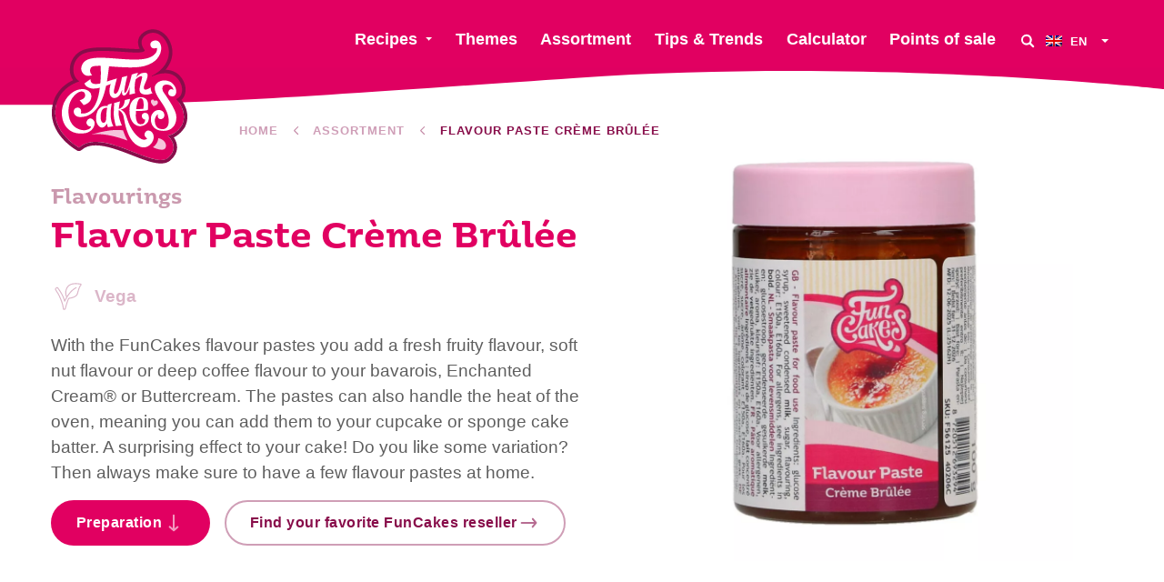

--- FILE ---
content_type: text/html; charset=UTF-8
request_url: https://funcakes.com/product/flavour-paste-creme-brulee/
body_size: 13308
content:
<!doctype html><html class="no-js" lang="en"><head><meta charset="utf-8"/><meta content="ie=edge" http-equiv="x-ua-compatible"><meta content="width=device-width, initial-scale=1.0" name="viewport"><link rel="icon" type="image/png" href="https://funcakes.com/content/themes/funcakes/public/assets/img/favicons-2025/favicon-96x96.png" sizes="96x96"/><link rel="icon" type="image/svg+xml" href="https://funcakes.com/content/themes/funcakes/public/assets/img/favicons-2025/favicon.svg"/><link rel="shortcut icon" href="https://funcakes.com/content/themes/funcakes/public/assets/img/favicons-2025/favicon.ico"/><link rel="apple-touch-icon" sizes="180x180" href="https://funcakes.com/content/themes/funcakes/public/assets/img/favicons-2025/apple-touch-icon.png"/><meta name="apple-mobile-web-app-title" content="MyWebSite"/><link rel="manifest" href="https://funcakes.com/content/themes/funcakes/public/assets/img/favicons-2025/site.webmanifest"/><meta name='robots' content='index, follow, max-image-preview:large, max-snippet:-1, max-video-preview:-1' /><link rel="alternate" hreflang="en" href="https://funcakes.com/product/flavour-paste-creme-brulee/" /><link rel="alternate" hreflang="nl" href="https://funcakes.com/nl/product/smaakpasta-creme-brulee/" /><link rel="alternate" hreflang="de" href="https://funcakes.com/de/product/geschmackpaste-creme-brulee/" /><link rel="alternate" hreflang="es" href="https://funcakes.com/es/product/aroma-en-pasta-creme-brulee/" /><link rel="alternate" hreflang="fr" href="https://funcakes.com/fr/product/pate-aromatisante-creme-brulee/" /><link rel="alternate" hreflang="x-default" href="https://funcakes.com/product/flavour-paste-creme-brulee/" /><!-- This site is optimized with the Yoast SEO plugin v26.7 - https://yoast.com/wordpress/plugins/seo/ --><title>Flavour Paste Crème Brûlée - FunCakes</title><meta name="description" content="With the FunCakes flavour pastes you add a fresh fruity flavour, soft nut flavour or deep coffee flavour to your bavarois, Enchanted Cream® or Buttercream. The pastes can also handle the heat of the oven, meaning you can add them to your cupcake or sponge cake batter. A surprising effect to your cake! Do you like some variation? Then always make sure to have a few flavour pastes at home." /><link rel="canonical" href="https://funcakes.com/product/flavour-paste-creme-brulee/" /><meta property="og:locale" content="en_US" /><meta property="og:type" content="article" /><meta property="og:title" content="Flavour Paste Crème Brûlée - FunCakes" /><meta property="og:url" content="https://funcakes.com/product/flavour-paste-creme-brulee/" /><meta property="og:site_name" content="FunCakes" /><meta property="article:publisher" content="https://www.facebook.com/FunCakes.nl" /><meta property="article:modified_time" content="2025-07-11T07:00:13+00:00" /><meta property="og:image" content="https://funcakes.com/content/uploads/2025/07/F56125_FunCakes_Flavour_Paste_Creme_Brulee1-1000x1000.jpg" /><meta property="og:image:width" content="1600" /><meta property="og:image:height" content="1067" /><meta property="og:image:type" content="image/jpeg" /><meta name="twitter:card" content="summary_large_image" /><meta name="twitter:image" content="https://funcakes.com/content/uploads/2025/07/F56125_FunCakes_Flavour_Paste_Creme_Brulee1-600x600.jpg" /><meta name="twitter:label1" content="Est. reading time" /><meta name="twitter:data1" content="2 minutes" /><script type="application/ld+json" class="yoast-schema-graph">{"@context":"https://schema.org","@graph":[{"@type":"WebPage","@id":"https://funcakes.com/product/flavour-paste-creme-brulee/","url":"https://funcakes.com/product/flavour-paste-creme-brulee/","name":"Flavour Paste Crème Brûlée - FunCakes","isPartOf":{"@id":"https://funcakes.com/#website"},"datePublished":"2019-11-18T19:34:48+00:00","dateModified":"2025-07-11T07:00:13+00:00","breadcrumb":{"@id":"https://funcakes.com/product/flavour-paste-creme-brulee/#breadcrumb"},"inLanguage":"en-US","potentialAction":[{"@type":"ReadAction","target":["https://funcakes.com/product/flavour-paste-creme-brulee/"]}]},{"@type":"WebSite","@id":"https://funcakes.com/#website","url":"https://funcakes.com/","name":"FunCakes","description":"Creative baking!","publisher":{"@id":"https://funcakes.com/#organization"},"potentialAction":[{"@type":"SearchAction","target":{"@type":"EntryPoint","urlTemplate":"https://funcakes.com/?s={search_term_string}"},"query-input":{"@type":"PropertyValueSpecification","valueRequired":true,"valueName":"search_term_string"}}],"inLanguage":"en-US"},{"@type":"Organization","@id":"https://funcakes.com/#organization","name":"FunCakes","url":"https://funcakes.com/","logo":{"@type":"ImageObject","inLanguage":"en-US","@id":"https://funcakes.com/#/schema/logo/image/","url":"https://funcakes.com/content/uploads/2019/11/funcakes-logo.png","contentUrl":"https://funcakes.com/content/uploads/2019/11/funcakes-logo.png","width":429,"height":248,"caption":"FunCakes"},"image":{"@id":"https://funcakes.com/#/schema/logo/image/"},"sameAs":["https://www.facebook.com/FunCakes.nl","https://www.instagram.com/funcakes_creative_baking/","https://nl.pinterest.com/FunCakesNL/","https://www.youtube.com/channel/UCuiYMwMMYvQxBgAyAXU7c7w"]}]}</script><!-- / Yoast SEO plugin. --><link rel='dns-prefetch' href='//www.googletagmanager.com' /><link rel="alternate" title="oEmbed (JSON)" type="application/json+oembed" href="https://funcakes.com/wp-json/oembed/1.0/embed?url=https%3A%2F%2Ffuncakes.com%2Fproduct%2Fflavour-paste-creme-brulee%2F" /><link rel="alternate" title="oEmbed (XML)" type="text/xml+oembed" href="https://funcakes.com/wp-json/oembed/1.0/embed?url=https%3A%2F%2Ffuncakes.com%2Fproduct%2Fflavour-paste-creme-brulee%2F&#038;format=xml" /><style id='wp-img-auto-sizes-contain-inline-css' type='text/css'>
img:is([sizes=auto i],[sizes^="auto," i]){contain-intrinsic-size:3000px 1500px}
/*# sourceURL=wp-img-auto-sizes-contain-inline-css */
</style><link rel='stylesheet' id='wpmf-gallery-popup-style-css' href='https://funcakes.com/content/plugins/wp-media-folder/assets/css/display-gallery/magnific-popup.css?ver=0.9.9' type='text/css' media='all' /><link rel='stylesheet' id='wpmf-gallery-style-css' href='https://funcakes.com/content/plugins/wp-media-folder/assets/css/display-gallery/style-display-gallery.css?ver=6.1.9' type='text/css' media='all' /><link rel='stylesheet' id='wpmf-slick-style-css' href='https://funcakes.com/content/plugins/wp-media-folder/assets/js/slick/slick.css?ver=6.1.9' type='text/css' media='all' /><link rel='stylesheet' id='wpmf-slick-theme-style-css' href='https://funcakes.com/content/plugins/wp-media-folder/assets/js/slick/slick-theme.css?ver=6.1.9' type='text/css' media='all' /><link rel='stylesheet' id='searchwp-forms-css' href='https://funcakes.com/content/plugins/searchwp/assets/css/frontend/search-forms.min.css?ver=4.5.6' type='text/css' media='all' /><link rel='stylesheet' id='css-css' href='https://funcakes.com/content/themes/funcakes/public/css/app.css?ver=2.0.14' type='text/css' media='' /><script type="text/javascript" src="https://funcakes.com/wordpress/wp-includes/js/jquery/jquery.min.js?ver=3.7.1" id="jquery-core-js"></script><script type="text/javascript" src="https://funcakes.com/wordpress/wp-includes/js/jquery/jquery-migrate.min.js?ver=3.4.1" id="jquery-migrate-js"></script><link rel="https://api.w.org/" href="https://funcakes.com/wp-json/" /><link rel="alternate" title="JSON" type="application/json" href="https://funcakes.com/wp-json/wp/v2/product/7139" /><link rel="EditURI" type="application/rsd+xml" title="RSD" href="https://funcakes.com/wordpress/xmlrpc.php?rsd" /><meta name="generator" content="WordPress 6.9" /><link rel='shortlink' href='https://funcakes.com/?p=7139' /><meta name="generator" content="Site Kit by Google 1.170.0" /><meta name="generator" content="WPML ver:4.8.6 stt:37,1,4,3,2;" /><!-- Google Tag Manager snippet added by Site Kit --><script type="text/javascript">
/* <![CDATA[ */

			( function( w, d, s, l, i ) {
				w[l] = w[l] || [];
				w[l].push( {'gtm.start': new Date().getTime(), event: 'gtm.js'} );
				var f = d.getElementsByTagName( s )[0],
					j = d.createElement( s ), dl = l != 'dataLayer' ? '&l=' + l : '';
				j.async = true;
				j.src = 'https://www.googletagmanager.com/gtm.js?id=' + i + dl;
				f.parentNode.insertBefore( j, f );
			} )( window, document, 'script', 'dataLayer', 'GTM-W5TCHKR' );
			
/* ]]> */
</script><!-- End Google Tag Manager snippet added by Site Kit --><script>
			var $ = jQuery.noConflict();
var HOME_URL = "https://funcakes.com";
var TEMPLATE_DIR_URI = "https://funcakes.com/content/themes/funcakes";
		</script></head><body class="wp-singular product-template-default single single-product postid-7139 wp-theme-funcakes"><nav
	data-m-type="menu-1"><div class="sb_menu-1_middle_container"><div class="sb_menu-1_middle_container_inner"><div class="sb_menu-1_middle_container_inner_left"><div class="sb_menu-1_logo_container"><a href="https://funcakes.com" class="sb_menu-1_logo_link" aria-label="FunCakes"><?xml version="1.0" encoding="UTF-8"?><svg id="Layer_1" data-name="Layer 1" xmlns="http://www.w3.org/2000/svg" width="300" height="297" viewBox="0 0 300 297"><path d="m286.48,211.22c13.79-28.31-8-52.99-11.98-57.16-.28-.29-.17-.77.21-.92,11.89-4.61,16.75-20.96,7.44-37.67-14.55-26.1-43.93-19.59-60.85-11.96-.61.28-1.01-.73-.42-1.04,71.06-36.66,25.03-113.24-12.16-90.11-20.21,12.57-5.52,31.53-3.59,33.89.12.15.17.35.11.54-4.92,14-105.44-10.85-138.42,9.11-21.94,13.28-24.27,45.83-5.79,57.98.39.26.34.85-.1,1-6.77,2.43-41.36,13.77-50.11,52.02-12.84,56.12,44.97,89.87,49.97,92.67.21.12.46.08.64-.08,50.44-44.95,163.92,49.62,195.02,22.45,24.5-21.41,4.54-43.23-.15-47.77-.34-.33-.15-.9.32-.96,4.09-.51,17.53-3.58,29.83-21.92.02-.03.03-.05.05-.08Z" style="fill: #df0061; stroke-width: 0px;"/><path d="m223.1,8.09c32.63,0,59.79,62.4-2.22,94.39-.53.27-.27,1.09.21,1.09.07,0,.13-.01.21-.05,7.75-3.5,18.11-6.76,28.47-6.76,12.25,0,24.5,4.57,32.38,18.71,9.32,16.71,4.46,33.07-7.44,37.67-.38.15-.49.62-.21.92,3.99,4.17,25.77,28.84,11.98,57.16-.01.03-.03.06-.05.08-12.29,18.34-25.74,21.41-29.83,21.92-.47.06-.66.63-.32.96,4.69,4.54,24.65,26.36.15,47.77-4.03,3.52-9.44,5-15.92,5-33.64,0-96.04-39.77-142.91-39.77-13.77,0-26.21,3.44-36.18,12.32-.11.1-.24.15-.38.15-.09,0-.18-.02-.26-.07-5-2.8-62.81-36.55-49.97-92.67,8.75-38.25,43.34-49.58,50.11-52.02.44-.16.5-.75.1-1.01-18.48-12.15-16.16-44.7,5.79-57.98,10.42-6.3,27.56-8.14,46.31-8.14,26.1,0,55.3,3.56,73.73,3.56,10.25,0,17.17-1.1,18.38-4.52.06-.18.01-.39-.11-.54-1.93-2.36-16.61-21.33,3.59-33.89,4.74-2.95,9.61-4.27,14.37-4.27m0-7.63h0c-6.42,0-12.61,1.83-18.4,5.42-9.84,6.12-12.94,13.68-13.82,18.94-1.18,7.09.91,13.67,3.38,18.58-1.81.17-4.21.29-7.39.29-8.15,0-18.83-.74-30.14-1.53-13.66-.95-29.15-2.03-43.59-2.03-23.88,0-39.85,2.94-50.27,9.24-13.2,7.99-21.59,22.74-21.88,38.5-.17,9.04,2.39,17.42,7.12,23.98-29.79,13.86-40.82,36.24-44.73,53.35-5.85,25.59,1.04,50.83,19.93,72.99,14.19,16.65,30.61,26.29,33.75,28.05,1.22.68,2.6,1.04,4,1.04,2.01,0,3.95-.74,5.45-2.08,7.84-6.99,18.01-10.39,31.1-10.39,23.94,0,53.71,11.6,79.98,21.83,23.69,9.23,46.07,17.94,62.94,17.94,8.67,0,15.72-2.32,20.95-6.88,9.4-8.22,14.31-17.53,14.57-27.67.23-9.08-3.32-16.89-7.18-22.65,7.03-3.31,15.78-9.66,23.94-21.82.22-.32.4-.65.56-.98,6.73-13.82,7.03-28.99.87-43.9-2.59-6.27-5.87-11.48-8.74-15.37,3.2-2.92,5.69-6.69,7.28-11.09,3.54-9.8,2.1-21.64-3.94-32.47-8.08-14.5-21.19-22.3-37.97-22.62,3.65-4.22,6.66-8.75,9.03-13.56,5.89-11.98,7.36-25.07,4.26-37.86C258.9,16.12,241.64.46,223.1.45h0Z" style="fill: #870d4a; stroke-width: 0px;"/><path d="m85.88,156.59c2.43-4.75,3.04-9.01,1.26-14.5-2.3-7.09-14.05-14.11-30.25-8.51-20.57,7.12-35.48,31.18-33.46,54.74,2.5,29.2,23.56,45.12,52.15,39.56,17.51-3.41,25.72-23.67,14.63-30.68-7.81-4.93-13.72,4.86-12.75,8.87s4.72,8.29,9.91,7.18c0,0,.3,6.49-12.36,8.23-8.94,1.23-35.1-3.74-36.97-37.72-1.62-29.45,17.28-44.76,25.85-46.73,8.57-1.97,11.22,4.93,10.56,9.25-.46,3.01-2.9,7.63-12.01,9.55l8.82,10.8s11.25-3.46,14.62-10.03Z" style="fill: #fff; stroke-width: 0px;"/><path d="m206.35,183.58c-6.5-.07-8.63,5.23-7.41,8.76,1.23,3.54,3.66,6.13,6.8,5.65,0,0,1.59,11.75-10.84,10.54-7.37-.71-9.12-11.1-9.3-17.73-.05-1.97.05-6.22.46-11.21,1.88,0,19.46,0,25.85-2.19,0,0,1.77-13.81-1.01-19.97-3.18-7.05-11.04-8.4-15.25-8.12-5.28.36-24.46,2.28-23.98,30.14.47,27.85,16.65,33.55,23.34,33.28,8.05-.33,18.03-5.16,19.02-15.9.75-8.12-1.81-13.17-7.68-13.24Zm-10.18-31.98c9.21-.33,6,22.98,6,22.98,0,0-9.45,1.07-15.7.74,1.23-11.03,3.98-23.52,9.69-23.72Z" style="fill: #fff; stroke-width: 0px;"/><path d="m227.4,197.98c-.41,2.47-1.27,20.47,15.15,21.35,18.91,1.02,17.86-23.67,9.3-41.75-8.91-18.82-22.55-30.03-24.69-46.49-1.6-12.32,12.27-20.12,24.7-18.37,10.9,1.53,15.58,7.08,19.39,13.05,4.76,7.47,4.41,22.43-6.13,21.66-12.14-.89-8.96-13.44-4.27-15.25,4.69-1.81,7.22,1.84,7.22,1.84-.82-9.77-9.87-11.71-9.87-11.71-16.37-3.87-15.79,9.13-12.59,14.89,1.74,3.14,20.23,27.44,26.78,45.08,5.96,16.06-.29,43.42-30.14,40.55-24.41-2.34-25.84-25.02-22.2-34.08,0,0,4.06-8.69,11.18-10.67,7.71-2.15,14.95.66,16.64,7.92,1.7,7.26-3.36,11.54-8.23,11.37-3.62-.13-7.84-4.26-5.3-10.74,0,0-5.39,2.01-6.94,11.36Z" style="fill: #fff; stroke-width: 0px;"/><path d="m136.46,212.74s-10.93-14.58-3.57-49.72l-8.5,2.55s-.33,1.18-.8,3.21c-2.27-.49-19.21-3.44-23.98,17.23-5.11,22.17,7.03,29.18,10.42,29.61,2.95.38,8.05-.31,12.08-8.68.56,2.77,1.32,5.49,2.34,8.1,0,0,6.08-.99,12.01-2.31Zm-15.65-18.11s0,10.2-5.52,10.73c-7.63.73-7.44-14.79-6.22-20.08,1.16-5.01,2.41-12.95,13.81-13.03-1.05,5.45-2.23,13.67-2.04,22.45l-.02-.07Z" style="fill: #fff; stroke-width: 0px;"/><path d="m157.67,221.93s1.35,4.43,3.98,10.89c1.8,4.42,5.79,11.58,5.79,11.58,0,0-47.86-19.06-79.59-13.02,0,0,41.35-13.83,69.83-9.45Z" style="fill: #f5c4db; stroke-width: 0px;"/><path d="m234.81,239.03s.13,11.58-11.8,19.89c0,0,14.8,7.22,22.98,5.1,9.17-2.37,8.48-21.09-11.18-24.98Z" style="fill: #f5c4db; stroke-width: 0px;"/><path d="m206.37,226.05c-5.33,8.43,3.99,13.53,3.99,13.53,0,0-5.7,9.19-21.05-4.68-8.83-7.98-18.43-22.97-23.86-41.84-3.14-10.92-8.98-15.07-13.35-16.64,7.57-1.57,19.53-6.69,20.84-23.48l-11.57,2.54s.11,16.28-13.18,19.71c.89-9.74,2.9-16.76,2.9-16.76l-12.86,3.67s-.88,12.55-1.04,23.24c-.16,11.4,4.6,27.17,4.6,27.17l13.3-1.23s-7.56-15.65-7.3-28.92c.03-1.62.11-3.19.21-4.71,3.04.65,6.05,3.86,8.76,8.3,3.13,5.13,3.68,23.04,11.06,41.25,3.94,9.72,11.44,25.66,28.82,31.21,14.21,4.54,26.2-7.87,27.85-18.48,2.39-15.4-12.64-22.53-18.1-13.88Z" style="fill: #fff; stroke-width: 0px;"/><path id="logo-heart" d="m224.45,168.91s-2.98-3.42-3.94-4.85c-2.17-3.22-2.73-6.56-.73-8.43,3.31-3.11,6.58.18,6.51,2.61,0,0,3.07-4.3,6.56-.57,3.36,3.59-.66,9.63-8.4,11.24Z" style="fill: #f5c4db; stroke-width: 0px;"/><path d="m203.62,81.15c46.02-11.15,43.38-55.48,26.01-56.2-9.42-.39-14.85,6.45-10.86,13.68,3.45,6.24,12.97,2.45,12.97,2.45,1.88,8.23-4.4,14.29-9.26,17.64-29.09,20.04-111.69-5.09-142.5,8.04-12.75,5.43-15.87,18.87-13.15,25.05,7.33,16.65,22.95,8.81,22.95,8.81,0,0-8.57-7.26-2.38-16.34,2.26-3.32,10.24-4.08,21.32-3.77.03,11.86.92,18.77-1.02,38.74-18.84,4.25-21.86-3.51-21.4-9.73l-13.39,9.66c2.91,7.04,9.35,9.29,13.78,10.54,5.29,1.49,12.75.53,20.02-1.24-7.75,65.79-41.65,56.15-41.65,56.15,3.14-13.1-7.06-13.77-11.1-11.64-8.18,4.32-5.05,19.17,8.61,19.71,25.34,1,47.87-19.25,57.88-68.45,5.95-2.16,10.12-4.05,10.12-4.05-7.63,23.8,1.61,34.79,13.35,29.51,9.52-4.27,11.68-17.99,11.68-17.99,0,0-1.05,9.23.33,11.55,1.63,2.74,4.37,3.65,7.85.27,3.6-3.49,6.49-10.12,8.62-16.52-.5,7.36-.76,16.62-.76,16.62l12.3-2.88c-1.77-12.54-.56-22.88,1.29-30.45,7.54-7.24,14.81-9.75,14.1-3.86-.22,1.81-1.53,6.22-2.71,11.29h0c-2.71,11.29-3.28,14.29-2.42,18.33,1.87,8.75,16.19,9.49,27.98,4.4,0,0-4.98-5.81-3.54-12.79,0,0-20.43,13.8-14.35-4.72,5.05-12.3,13.55-28.43-.33-27.41-8.36.61-14.23,6.14-17.44,10.17,2.02-6.31,4.17-9.76,4.17-9.76-6.33.62-14,3.77-14,3.77,0,0-9.37,43.49-15.83,39.65-2.77-1.65,6.07-36.89,6.07-36.89l-11.74,3.1c-1.12,6.39-4.97,25.18-9.23,31.88-3.98,6.26-8.15,5.2-8.5.23-.37-5.16,6.71-29.49,6.71-29.49,0,0-3.39.76-21.99,6.74,2.85-16.5,3.77-27.09,4.73-33.38,24.7,1.81,55.55,4.72,76.7-.4Z" style="fill: #fff; stroke-width: 0px;"/></svg></a></div></div><div class="sb_menu-1_middle_container_inner_right"><div class="sb_menu-1_menu_primary"><ul class="dropdown menu" data-alignment="right" data-dropdown-menu="data-dropdown-menu"><li class="menu-item menu-item-type-post_type menu-item-object-page menu-item-has-children  sb_menu-1_menu_primary_li"><a href="https://funcakes.com/recipes/" class="sb_menu-1_menu_primary_link" data-toggle="jumbo-dropdown">Recipes</a></li><li class="menu-item menu-item-type-post_type menu-item-object-page   sb_menu-1_menu_primary_li"><a href="https://funcakes.com/themes/" class="sb_menu-1_menu_primary_link" >Themes</a></li><li class="menu-item menu-item-type-post_type menu-item-object-page   sb_menu-1_menu_primary_li"><a href="https://funcakes.com/assortment/" class="sb_menu-1_menu_primary_link" >Assortment</a></li><li class="menu-item menu-item-type-post_type menu-item-object-page   sb_menu-1_menu_primary_li"><a href="https://funcakes.com/tips/" class="sb_menu-1_menu_primary_link" >Tips & Trends</a></li><li class="menu-item menu-item-type-post_type menu-item-object-page   sb_menu-1_menu_primary_li"><a href="https://funcakes.com/quantity-table/" class="sb_menu-1_menu_primary_link" >Calculator</a></li><li class="menu-item menu-item-type-post_type menu-item-object-page   sb_menu-1_menu_primary_li"><a href="https://funcakes.com/points-of-sale/" class="sb_menu-1_menu_primary_link" >Points of sale</a></li></ul></div><button class="sb_menu-1_btn-search" aria-label="Search" data-open-search-overlay><svg role="img"><use xmlns:xlink="http://www.w3.org/1999/xlink" xlink:href="https://funcakes.com/content/themes/funcakes/public/assets/static/symbols.svg?v=2.0.14#icon_search"></use></svg></button><div class="sb_menu-1_language-switcher"><ul class="dropdown menu" data-alignment="left" data-dropdown-menu="data-dropdown-menu"><li><a href="#"><span class="inner"><img src="https://funcakes.com/content/plugins/sitepress-multilingual-cms/res/flags/en.png" alt="English" width="18" height="12"/><span class="text">
								en
							</span></span></a><ul class="menu"><li><a href="https://funcakes.com/nl/product/smaakpasta-creme-brulee/"><img src="https://funcakes.com/content/plugins/sitepress-multilingual-cms/res/flags/nl.png" alt="Nederlands" width="18" height="12"/>
																Nederlands
							</a></li><li><a href="https://funcakes.com/de/product/geschmackpaste-creme-brulee/"><img src="https://funcakes.com/content/plugins/sitepress-multilingual-cms/res/flags/de.png" alt="Deutsch" width="18" height="12"/>
																Deutsch
							</a></li><li><a href="https://funcakes.com/es/product/aroma-en-pasta-creme-brulee/"><img src="https://funcakes.com/content/plugins/sitepress-multilingual-cms/res/flags/es.png" alt="Español" width="18" height="12"/>
																Español
							</a></li><li><a href="https://funcakes.com/fr/product/pate-aromatisante-creme-brulee/"><img src="https://funcakes.com/content/plugins/sitepress-multilingual-cms/res/flags/fr.png" alt="Français" width="18" height="12"/>
																Français
							</a></li></ul></li></ul></div></div></div></div><div class="sb_menu-1_overlay_container" data-mobile-menu-overlay="data-mobile-menu-overlay"><div class="sb_menu-1_overlay_container_swirl_vertical"><svg id="swirl_menu-1_overlay_container_vertical" data-name="swirl_menu-1_overlay_container_vertical" xmlns="http://www.w3.org/2000/svg" width="100" height="600" viewbox="0 0 100 600" preserveaspectratio="none"><path d="M30.37,440.83C61.2,337.5,86,283.75,86,198.75S43.13,0,43.13,0H100V600H2.73S-.45,544.17,30.37,440.83Z"/></svg></div><div class="sb_menu-1_overlay_scroll_container" id="mobile-menu-scroll"><div class="sb_menu-1_overlay_scroll_container_inner"><div class="sb_menu-1_overlay_menu_container"><div class="sb_menu-1_language-switcher"><ul class="dropdown menu" data-alignment="left" data-dropdown-menu="data-dropdown-menu"><li><a href="#"><span class="inner"><img src="https://funcakes.com/content/plugins/sitepress-multilingual-cms/res/flags/en.png" alt="English" width="18" height="12"/><span class="text">
								en
							</span></span></a><ul class="menu"><li><a href="https://funcakes.com/nl/product/smaakpasta-creme-brulee/"><img src="https://funcakes.com/content/plugins/sitepress-multilingual-cms/res/flags/nl.png" alt="Nederlands" width="18" height="12"/>
																Nederlands
							</a></li><li><a href="https://funcakes.com/de/product/geschmackpaste-creme-brulee/"><img src="https://funcakes.com/content/plugins/sitepress-multilingual-cms/res/flags/de.png" alt="Deutsch" width="18" height="12"/>
																Deutsch
							</a></li><li><a href="https://funcakes.com/es/product/aroma-en-pasta-creme-brulee/"><img src="https://funcakes.com/content/plugins/sitepress-multilingual-cms/res/flags/es.png" alt="Español" width="18" height="12"/>
																Español
							</a></li><li><a href="https://funcakes.com/fr/product/pate-aromatisante-creme-brulee/"><img src="https://funcakes.com/content/plugins/sitepress-multilingual-cms/res/flags/fr.png" alt="Français" width="18" height="12"/>
																Français
							</a></li></ul></li></ul></div><div class="sb_menu-1_menu_mobile-primary"><ul class="menu"><li class="menu-item menu-item-type-post_type menu-item-object-page"><a href="https://funcakes.com/points-of-sale/">Points of sale</a></li><li class="menu-item menu-item-type-post_type menu-item-object-page"><a href="https://funcakes.com/recipes/">Recipes</a></li><li class="menu-item menu-item-type-post_type menu-item-object-page"><a href="https://funcakes.com/themes/">Themes</a></li><li class="menu-item menu-item-type-post_type menu-item-object-page"><a href="https://funcakes.com/assortment/">Assortment</a></li><li class="menu-item menu-item-type-post_type menu-item-object-page"><a href="https://funcakes.com/new-products/">New products</a></li><li class="menu-item menu-item-type-post_type menu-item-object-page"><a href="https://funcakes.com/quantity-table/">Calculator</a></li><li class="menu-item menu-item-type-post_type menu-item-object-page"><a href="https://funcakes.com/tips/">Tips &#038; Trends</a></li></ul></div><div class="sb_menu-1_menu_mobile-secondary"><ul class="menu"><li class="menu-item menu-item-type-post_type menu-item-object-page"><a href="https://funcakes.com/jobs/">Jobs</a></li><li class="menu-item menu-item-type-post_type menu-item-object-page"><a href="https://funcakes.com/about-us/">About us</a></li><li class="menu-item menu-item-type-post_type menu-item-object-page"><a href="https://funcakes.com/news/">News</a></li><li class="menu-item menu-item-type-post_type menu-item-object-page"><a href="https://funcakes.com/special-diet/">Special Diet</a></li><li class="menu-item menu-item-type-post_type menu-item-object-page"><a href="https://funcakes.com/register-as-an-influencer-for-one-of-our-campaigns/">Influencers</a></li><li class="menu-item menu-item-type-post_type menu-item-object-page"><a href="https://funcakes.com/contact-us/">Contact us</a></li></ul></div><div class="sb_socials v_hide_text"><a href="https://www.instagram.com/funcakes/" class="sb_socials_link" target="_blank" rel="noreferrer noopener" aria-label="Instagram"><div class="sb_socials_link_icon"><svg role="img"><use xmlns:xlink="http://www.w3.org/1999/xlink" xlink:href="https://funcakes.com/content/themes/funcakes/public/assets/static/symbols.svg?v=2.0.14#icon_instagram"></use></svg></div><div class="sb_socials_link_text">Instagram</div></a><a href="https://www.facebook.com/FunCakes.nl" class="sb_socials_link" target="_blank" rel="noreferrer noopener" aria-label="Facebook"><div class="sb_socials_link_icon"><svg role="img"><use xmlns:xlink="http://www.w3.org/1999/xlink" xlink:href="https://funcakes.com/content/themes/funcakes/public/assets/static/symbols.svg?v=2.0.14#icon_facebook"></use></svg></div><div class="sb_socials_link_text">Facebook</div></a><a href="https://nl.pinterest.com/funcakesnl/" class="sb_socials_link" target="_blank" rel="noreferrer noopener" aria-label="Pinterest"><div class="sb_socials_link_icon"><svg role="img"><use xmlns:xlink="http://www.w3.org/1999/xlink" xlink:href="https://funcakes.com/content/themes/funcakes/public/assets/static/symbols.svg?v=2.0.14#icon_pinterest"></use></svg></div><div class="sb_socials_link_text">Pinterest</div></a><a href="https://www.youtube.com/channel/UCuiYMwMMYvQxBgAyAXU7c7w" class="sb_socials_link" target="_blank" rel="noreferrer noopener" aria-label="YouTube"><div class="sb_socials_link_icon"><svg role="img"><use xmlns:xlink="http://www.w3.org/1999/xlink" xlink:href="https://funcakes.com/content/themes/funcakes/public/assets/static/symbols.svg?v=2.0.14#icon_youtube"></use></svg></div><div class="sb_socials_link_text">YouTube</div></a><a href="https://www.tiktok.com/@funcakes_be_creative?lang=en" class="sb_socials_link" target="_blank" rel="noreferrer noopener" aria-label="TikTok"><div class="sb_socials_link_icon"><svg role="img"><use xmlns:xlink="http://www.w3.org/1999/xlink" xlink:href="https://funcakes.com/content/themes/funcakes/public/assets/static/symbols.svg?v=2.0.14#icon_tiktok"></use></svg></div><div class="sb_socials_link_text">TikTok</div></a><a href="https://www.linkedin.com/company/funcakes" class="sb_socials_link" target="_blank" rel="noreferrer noopener" aria-label="LinkedIn"><div class="sb_socials_link_icon"><svg role="img"><use xmlns:xlink="http://www.w3.org/1999/xlink" xlink:href="https://funcakes.com/content/themes/funcakes/public/assets/static/symbols.svg?v=2.0.14#icon_linkedin"></use></svg></div><div class="sb_socials_link_text">LinkedIn</div></a></div></div></div></div></div><div class="sb_menu-1_overlay_backdrop" data-toggle-mobile-menu="data-toggle-mobile-menu"></div><div class="sb_menu-1_swirl-primary"><svg id="Layer_1" xmlns="http://www.w3.org/2000/svg" viewbox="0 0 1440 42" preserveaspectratio="none"><path d="M712.76,12.08c375.08-22.72,727.24,12.29,727.24,12.29V0H0v42c258.09,0,337.69-7.2,712.76-29.92Z" fill="#df0061"/></svg></div></nav><div class="sb_menu-1_swirl-secondary"><svg id="Layer_1" xmlns="http://www.w3.org/2000/svg" viewbox="0 0 1440 175" preserveaspectratio="none"><path d="M0,0v175c258.09,0,337.69-12.92,712.76-70,375.08-57.08,727.24,30.24,727.24,30.24V0H0Z" fill="#eac4db"/></svg></div><div class="sb_menu-1_search-overlay"><button aria-label="Close" class="sb_menu-1_search-overlay_close" data-close-search-overlay="data-close-search-overlay"><svg role="img"><use xmlns:xlink="http://www.w3.org/1999/xlink" xlink:href="https://funcakes.com/content/themes/funcakes/public/assets/static/symbols.svg?v=2.0.14#icon_close"></use></svg></button><div class="sb_menu-1_search-overlay_content"><div class="sb_heading v_title-left_button-right a_fill_inherit a_text_inherit"><div class="sb_heading_container a_max-width-1200 " data-anime-elem><div class="sb_heading_title"><div>
				What are you looking for?
			</div></div></div></div><div class="sb_menu-1_search-overlay_form-container"><form
				action="https://funcakes.com" role="search" class="sb_menu-1_search-overlay_form" id="form-search" data-all-target="https://funcakes.com" data-recipes-target="https://funcakes.com/recipes/" data-products-target="https://funcakes.com/assortment-search/"><input type="text" name="s" id="form-search-input" value="" autocomplete="off" placeholder="Enter your search query"/><select id="form-search-target" aria-label="Search in"><option value="all">Complete website</option><option value="recipes">In recipes</option><option value="products">In products</option></select><button class="sb_btn-container v_expanded_on_small" id="form-search-button"><span class="sb_button v_ghost_brand-primary v_has-icon-right v_no-icon-animation"><span class="sb_txt-container">Search</span><span class="sb_svg-container sb_load-button_icon-not-loading"><svg role="img"><use xmlns:xlink="http://www.w3.org/1999/xlink" xlink:href="https://funcakes.com/content/themes/funcakes/public/assets/static/symbols.svg?v=2.0.14#icon_search"></use></svg></span></span></button></form></div></div><div class="sb_menu-1_search-overlay_backdrop"><picture class="sb_menu-1_search-overlay_backdrop_picture"><source media="(min-width: 1000px)" srcset="https://funcakes.com/content/uploads/2019/11/newsletter-1600x1000.webp"><source media="(min-width: 600px)" srcset="https://funcakes.com/content/uploads/2019/11/newsletter-1000x625.webp"><img src="https://funcakes.com/content/uploads/2019/11/newsletter-600x375.webp" class="sb_menu-1_search-overlay_backdrop_picture_img a_object-fit_cover-cc" alt="" loading="lazy"/></picture></div></div><div class="dropdown-pane sb_jumbo-dropdown" id="jumbo-dropdown" data-dropdown data-v-offset="10" data-hover="true" data-hover-pane="true" data-trap-focus="true"><div class="sb_jumbo-dropdown_container"><div class="sb_jumbo-dropdown_container_inner"><div class="sb_jumbo-dropdown_col"><div class="sb_jumbo-dropdown_title">
						Recipes categories
					</div><ul class="sb_jumbo-dropdown_col-1-links"><li><a href="https://funcakes.com/recipes/?category=cakes"  class="sb_btn-container " ><span class="sb_button v_fancy v_no-icon-animation v_smaller v_has-icon-left "><span class="sb_txt-container">
									Cakes
							</span><span class="sb_svg-container"><div data-svg-replace=https://funcakes.com/content/uploads/2019/10/icon_pie.svg></div></span></span></a></li><li><a href="https://funcakes.com/recipes/?category=cookies"  class="sb_btn-container " ><span class="sb_button v_fancy v_no-icon-animation v_smaller v_has-icon-left "><span class="sb_txt-container">
									Cookies
							</span><span class="sb_svg-container"><div data-svg-replace=https://funcakes.com/content/uploads/2019/10/icon_cookie.svg></div></span></span></a></li><li><a href="https://funcakes.com/recipes/?category=chocolate"  class="sb_btn-container " ><span class="sb_button v_fancy v_no-icon-animation v_smaller v_has-icon-left "><span class="sb_txt-container">
									Chocolate
							</span><span class="sb_svg-container"><div data-svg-replace=https://funcakes.com/content/uploads/2022/04/Choco2.svg></div></span></span></a></li><li><a href="https://funcakes.com/recipes/?category=cupcakes-en"  class="sb_btn-container " ><span class="sb_button v_fancy v_no-icon-animation v_smaller v_has-icon-left "><span class="sb_txt-container">
									Cupcakes
							</span><span class="sb_svg-container"><div data-svg-replace=https://funcakes.com/content/uploads/2019/10/icon_cupcake.svg></div></span></span></a></li><li><a href="https://funcakes.com/recipes/?category=donuts-en"  class="sb_btn-container " ><span class="sb_button v_fancy v_no-icon-animation v_smaller v_has-icon-left "><span class="sb_txt-container">
									Donuts
							</span><span class="sb_svg-container"><div data-svg-replace=https://funcakes.com/content/uploads/2019/10/icon_donut.svg></div></span></span></a></li><li><a href="https://funcakes.com/recipes/?category=treats"  class="sb_btn-container " ><span class="sb_button v_fancy v_no-icon-animation v_smaller v_has-icon-left "><span class="sb_txt-container">
									Treats
							</span><span class="sb_svg-container"><div data-svg-replace=https://funcakes.com/content/uploads/2019/10/icon_treats.svg></div></span></span></a></li></ul></div><div class="sb_jumbo-dropdown_col"><div class="sb_jumbo-dropdown_title">
						Recipe themes
					</div><ul class="sb_jumbo-dropdown_col-2-links"><li><a href="https://funcakes.com/recipes/?theme=halloween-en"  class="sb_btn-container " ><span class="sb_button v_brand-primary-lightest v_no-icon-animation v_smallest v_has-icon-right "><span class="sb_txt-container">
									Halloween
							</span><span class="sb_svg-container"><div data-svg-replace=https://funcakes.com/content/uploads/2019/10/icon_halloween.svg></div></span></span></a></li><li><a href="https://funcakes.com/recipes/?theme=christmas"  class="sb_btn-container " ><span class="sb_button v_brand-primary-lightest v_no-icon-animation v_smallest v_has-icon-right "><span class="sb_txt-container">
									Christmas
							</span><span class="sb_svg-container"><div data-svg-replace=https://funcakes.com/content/uploads/2019/10/icon_christmas.svg></div></span></span></a></li><li><a href="https://funcakes.com/recipes/?theme=new-years-eve"  class="sb_btn-container " ><span class="sb_button v_brand-primary-lightest v_no-icon-animation v_smallest v_has-icon-right "><span class="sb_txt-container">
									New year’s eve
							</span><span class="sb_svg-container"><div data-svg-replace=https://funcakes.com/content/uploads/2019/10/icon_new-years-eve.svg></div></span></span></a></li><li><a href="https://funcakes.com/recipes/?theme=winter"  class="sb_btn-container " ><span class="sb_button v_brand-primary-lightest v_no-icon-animation v_smallest v_has-icon-right "><span class="sb_txt-container">
									Winter
							</span><span class="sb_svg-container"><div data-svg-replace=https://funcakes.com/content/uploads/2022/04/Winter.svg></div></span></span></a></li></ul></div><div class="sb_jumbo-dropdown_col"><div class="sb_jumbo-dropdown_title">
						Recipe skills
					</div><ul class="sb_jumbo-dropdown_col-3-links"><li><a href="https://funcakes.com/recipes/?skill=beginner-en"  class="sb_btn-container " ><span class="sb_button v_fancy v_no-icon-animation v_smaller v_has-icon-left "><span class="sb_txt-container">
									Beginner
							</span><span class="sb_svg-container"><div data-svg-replace=https://funcakes.com/content/uploads/2019/10/icon_skill-beginner.svg></div></span></span></a></li><li><a href="https://funcakes.com/recipes/?skill=advanced"  class="sb_btn-container " ><span class="sb_button v_fancy v_no-icon-animation v_smaller v_has-icon-left "><span class="sb_txt-container">
									Advanced
							</span><span class="sb_svg-container"><div data-svg-replace=https://funcakes.com/content/uploads/2019/10/icon_skill-advanced.svg></div></span></span></a></li><li><a href="https://funcakes.com/recipes/?skill=expert-en"  class="sb_btn-container " ><span class="sb_button v_fancy v_no-icon-animation v_smaller v_has-icon-left "><span class="sb_txt-container">
									Expert
							</span><span class="sb_svg-container"><div data-svg-replace=https://funcakes.com/content/uploads/2019/10/icon_skill-expert.svg></div></span></span></a></li></ul></div><div class="sb_jumbo-dropdown_buttons"><a href="https://funcakes.com/recipes/"  class="sb_btn-container " ><span class="sb_button v_transparent a_margin-top-20 v_has-icon-right "><span class="sb_txt-container">
									All recipes
							</span><span class="sb_svg-container"><svg role="img"><use xmlns:xlink="http://www.w3.org/1999/xlink" xlink:href="https://funcakes.com/content/themes/funcakes/public/assets/static/symbols.svg?v=2.0.14#icon_arrow-right"></use></svg></span></span></a></div></div></div></div><div class="sb_menu-1_btn-hamburger_container"><button aria-label="Mobile menu" class="sb_menu-1_btn-hamburger" data-toggle-menu="data-toggle-menu"><span class="burger-icon"></span></button></div><div class="sb_menu-1_focus_backdrop"></div><main class="sb_main-container"><a name="top" id="top"></a><section class="sb_content  a_bg_brand-  v_visual_object-fit_contain" data-anime-type="transform-in" data-s-type="header-content-and-visual"><div class="sb_header_inner"><nav data-s-type="breadcrumbs" class=""><span><span><a href="https://funcakes.com/">Home</a></span><span class="breadcrumbs_divider"></span><span><a href="https://funcakes.com/assortment/">Assortment</a></span><span class="breadcrumbs_divider"></span><span class="breadcrumb_last" aria-current="page">Flavour Paste Crème Brûlée</span></span></nav><div class="sb_header_visual" data-anime-elem><div class="sb_header_visual_swirl_vertical"><svg id="swirl_header_content-over-visual_vertical" data-name="swirl_header_content-over-visual_vertical" xmlns="http://www.w3.org/2000/svg" width="100" height="600" viewbox="0 0 100 600" preserveaspectratio="none"><path d="M69.63,159.17C38.8,262.5,14,316.25,14,401.25S56.87,600,56.87,600H0V0H97.27S100.45,55.83,69.63,159.17Z"/></svg></div><div class="sb_header_visual_gallery" data-init-slick data-id="7139" id="header-visual-gallery-7139" data-slick='{"dots": true, "arrows": false, "rows": 0, "autoplay": true}'><picture><source media="(min-width: 600px)" srcset="https://funcakes.com/content/uploads/2025/07/F56125_FunCakes_Flavour_Paste_Creme_Brulee1-1000x1000.webp"><img src="https://funcakes.com/content/uploads/2025/07/F56125_FunCakes_Flavour_Paste_Creme_Brulee1-600x600.webp" class="sb_header_visual_gallery_image a_object-fit_contain-cc" alt="Flavour Paste Crème Brûlée"/></picture></div></div><div class="sb_header_container" data-anime-elem><div class="sb_header_content"><div class="sb_header_content_inner"><div class="sb_header_content_body"><div class="sb_header_content_subtitle">
								Flavourings
							</div><h1>Flavour Paste Crème Brûlée</h1><button class="sb_header_content_diets" data-go-to-by-scroll="#information"><div class="sb_header_content_diets_item"><div class="sb_header_content_diets_item_icon"><div data-svg-replace=https://funcakes.com/content/uploads/2024/04/Vega_icoon_FC.svg></div></div><div class="sb_header_content_diets_item_text">Vega</div></div></button><div class="sb_header_content_introduction-text"><p>With the FunCakes flavour pastes you add a fresh fruity flavour, soft nut flavour or deep coffee flavour to your bavarois, Enchanted Cream® or Buttercream. The pastes can also handle the heat of the oven, meaning you can add them to your cupcake or sponge cake batter. A surprising effect to your cake! Do you like some variation? Then always make sure to have a few flavour pastes at home.</p></div><div class="sb_header_content_buttons"><button data-go-to-by-scroll="#preparation" data-go-to-by-scroll-offset="80"  class="sb_btn-container " ><span class="sb_button v_brand-primary v_icon-animation-down v_has-icon-right "><span class="sb_txt-container"><span class="hide-for-medium-portrait">
						Preparation
					</span><span class="show-for-medium-portrait">
						Preparation
					</span></span><span class="sb_svg-container"><svg role="img"><use xmlns:xlink="http://www.w3.org/1999/xlink" xlink:href="https://funcakes.com/content/themes/funcakes/public/assets/static/symbols.svg?v=2.0.14#icon_arrow-down"></use></svg></span></span></button><a href="https://funcakes.com/points-of-sale/"  class="sb_btn-container " ><span class="sb_button v_ghost_brand-primary-darker v_has-icon-right "><span class="sb_txt-container">
									Find your favorite FunCakes reseller
							</span><span class="sb_svg-container"><svg role="img"><use xmlns:xlink="http://www.w3.org/1999/xlink" xlink:href="https://funcakes.com/content/themes/funcakes/public/assets/static/symbols.svg?v=2.0.14#icon_arrow-right"></use></svg></span></span></a></div></div></div></div></div></div></section><section data-s-type="information" class="sb_content" data-anime-type="transform-in" id="information"><div class="sb_swirl_top"><svg data-name="swirl_top" height="60" id="swirl_top" preserveaspectratio="none" viewbox="0 0 1440 60" width="1440" xmlns="http://www.w3.org/2000/svg"><path d="M1440,35.22S1186,16.81,968,16.81s-406,13-452,16.08S123,60,0,60V0H1440Z"/></svg></div><div class="sb_information_container a_max-width-1200" data-anime-elem><div class="sb_information_column"><div class="sb_collapsable s_is-open"><button class="sb_collapsable_top"><div class="sb_collapsable_top_left"><h2>Description</h2></div><div class="sb_collapsable_top_right"><svg role="img"><use xmlns:xlink="http://www.w3.org/1999/xlink" xlink:href="https://funcakes.com/content/themes/funcakes/public/assets/static/symbols.svg?v=2.0.14#icon_caret-down"></use></svg></div></button><div class="sb_collapsable_content"><p>Flavour Paste Crème Brûlée</p></div></div><div class="sb_collapsable s_is-open"><button class="sb_collapsable_top"><div class="sb_collapsable_top_left"><h2>Ingredients</h2></div><div class="sb_collapsable_top_right"><svg role="img"><use xmlns:xlink="http://www.w3.org/1999/xlink" xlink:href="https://funcakes.com/content/themes/funcakes/public/assets/static/symbols.svg?v=2.0.14#icon_caret-down"></use></svg></div></button><div class="sb_collapsable_content"><p>Glucose syrup, <b>sweetened condensed milk</b>, sugar, flavouring, colour: E150a, E160a.</p></div></div><div class="sb_collapsable s_is-open"><button class="sb_collapsable_top"><div class="sb_collapsable_top_left"><h2>Allergy information</h2></div><div class="sb_collapsable_top_right"><svg role="img"><use xmlns:xlink="http://www.w3.org/1999/xlink" xlink:href="https://funcakes.com/content/themes/funcakes/public/assets/static/symbols.svg?v=2.0.14#icon_caret-down"></use></svg></div></button><div class="sb_collapsable_content"><p>For allergens, see ingredients in <b>bold</b>.</p></div></div><div class="sb_collapsable "><button class="sb_collapsable_top"><div class="sb_collapsable_top_left"><h2>Storage advice</h2></div><div class="sb_collapsable_top_right"><svg role="img"><use xmlns:xlink="http://www.w3.org/1999/xlink" xlink:href="https://funcakes.com/content/themes/funcakes/public/assets/static/symbols.svg?v=2.0.14#icon_caret-down"></use></svg></div></button><div class="sb_collapsable_content"><p>Store in a cool, dark place, 8-25°C.</p></div></div></div><div class="sb_information_column"><div class="sb_collapsable"><button class="sb_collapsable_top"><div class="sb_collapsable_top_left"><h2>
									Special diet
								</h2></div><div class="sb_collapsable_top_right"><svg role="img"><use xmlns:xlink="http://www.w3.org/1999/xlink" xlink:href="https://funcakes.com/content/themes/funcakes/public/assets/static/symbols.svg?v=2.0.14#icon_caret-down"></use></svg></div></button><div class="sb_collapsable_content"><div class="sb_information_diets"><div class="sb_information_diets_item"><div class="sb_information_diets_item_icon"><div data-svg-replace=https://funcakes.com/content/uploads/2024/04/Vega_icoon_FC.svg></div></div><div class="sb_information_diets_item_text">
											Vega
										</div></div></div></div></div><div class="sb_collapsable"><button class="sb_collapsable_top"><div class="sb_collapsable_top_left"><h2>
									Nutritional values
								</h2></div><div class="sb_collapsable_top_right"><svg role="img"><use xmlns:xlink="http://www.w3.org/1999/xlink" xlink:href="https://funcakes.com/content/themes/funcakes/public/assets/static/symbols.svg?v=2.0.14#icon_caret-down"></use></svg></div></button><div class="sb_collapsable_content"><p>
								Nutritional values per 100 g
							</p><table class="v_table-naked"><tr><td>
											Energy
										</td><td>
											1264 kJ / 302 kcal
										</td></tr><tr><td>
											Fat
										</td><td>
											2,1 g
										</td></tr><tr><td class="a_padding-left-20">
											of which saturated
										</td><td>
											1,5 g
										</td></tr><tr><td>
											Carbohydrate
										</td><td>
											67,9 g
										</td></tr><tr><td class="a_padding-left-20">
											of which sugar
										</td><td>
											50,2 g
										</td></tr><tr><td>
											Protein
										</td><td>
											1,7 g
										</td></tr><tr><td>
											Salt
										</td><td>
											0,2 g
										</td></tr></table></div></div><div class="sb_collapsable"><button class="sb_collapsable_top"><div class="sb_collapsable_top_left"><h2>
									Available in
								</h2></div><div class="sb_collapsable_top_right"><svg role="img"><use xmlns:xlink="http://www.w3.org/1999/xlink" xlink:href="https://funcakes.com/content/themes/funcakes/public/assets/static/symbols.svg?v=2.0.14#icon_caret-down"></use></svg></div></button><div class="sb_collapsable_content"><ul><li>
										100 g (F56125)
									</li></ul></div></div></div></div><div class="sb_swirl_bottom"><svg data-name="swirl_top" height="60" id="swirl_top" preserveaspectratio="none" viewbox="0 0 1440 60" width="1440" xmlns="http://www.w3.org/2000/svg"><path d="M0,24.76S254,43.17,472,43.17s406-13,452-16.08S1317,0,1440,0V60H0Z"/></svg></div></section><section data-s-type="featured-slider" class="sb_content  v_layout_slider    a_padding-top-60 
" data-anime-type="transform-in"><div class="sb_heading v_title-left_button-right a_fill_inherit a_text_inherit"><div class="sb_heading_container a_max-width-1200 " data-anime-elem><div class="sb_heading_title"><h2>
				Other products
			</h2></div><div class="sb_heading_button"><a href="https://funcakes.com/assortment/"  class="sb_btn-container " ><span class="sb_button v_ghost_brand-primary v_has-icon-right "><span class="sb_txt-container">
									All products
							</span><span class="sb_svg-container"><svg role="img"><use xmlns:xlink="http://www.w3.org/1999/xlink" xlink:href="https://funcakes.com/content/themes/funcakes/public/assets/static/symbols.svg?v=2.0.14#icon_arrow-right"></use></svg></span></span></a></div></div></div><div class="sb_featured-slider_container" data-anime-elem><div class="sb_featured-slider_items" data-id="" id="featured-product-" data-flickity='{"freeScroll":true,"wrapAround":false,"pageDots":false,"cellAlign":"left","contain":true,"groupCells":true,"arrowShape":"M26.92,78.38a5.4,5.4,0,0,1-4.07-1.84L2.22,53.15a5.46,5.46,0,0,1,0-7.2L21.92,23.47a5.44,5.44,0,0,1,8.27,7.08l-11.62,14H93.7a5.45,5.45,0,0,1,0,10.9H18.76L31,69.32A5.45,5.45,0,0,1,30.52,77,5.39,5.39,0,0,1,26.92,78.38Z"}'><a href="https://funcakes.com/product/flavour-paste-apple-pie/" class="sb_product-item "><div class="sb_product-item_container"><div class="sb_product-item_container_inner"><div class="sb_product-item_visual"><picture class="sb_product-item_visual_picture"><img src="https://funcakes.com/content/uploads/2019/11/F56100_FunCakes_Flavour_Paste_Apple_Pie-400x400.webp" class="sb_product-item_visual_image a_object-fit_contain-cc" alt=""/></picture></div><div class="sb_product-item_content"><div class="sb_product-item_subtitle">Flavourings</div><div class="sb_product-item_title">Flavour Paste Apple Pie</div></div></div></div></a><a href="https://funcakes.com/product/flavour-paste-banana/" class="sb_product-item "><div class="sb_product-item_container"><div class="sb_product-item_container_inner"><div class="sb_product-item_visual"><picture class="sb_product-item_visual_picture"><img src="https://funcakes.com/content/uploads/2025/07/F56230_FunCakes_Flavour_Paste_Banana_1-400x400.webp" class="sb_product-item_visual_image a_object-fit_contain-cc" alt=""/></picture></div><div class="sb_product-item_content"><div class="sb_product-item_subtitle">Flavourings</div><div class="sb_product-item_title">Flavour Paste Banana</div></div></div></div></a><a href="https://funcakes.com/product/flavour-paste-blueberry/" class="sb_product-item "><div class="sb_product-item_container"><div class="sb_product-item_container_inner"><div class="sb_product-item_visual"><picture class="sb_product-item_visual_picture"><img src="https://funcakes.com/content/uploads/2019/11/F56295_FunCakes_Flavour_Paste_Blueberry-1-400x400.webp" class="sb_product-item_visual_image a_object-fit_contain-cc" alt=""/></picture></div><div class="sb_product-item_content"><div class="sb_product-item_subtitle">Flavourings</div><div class="sb_product-item_title">Flavour Paste Blueberry</div></div></div></div></a><a href="https://funcakes.com/product/flavour-paste-bubblegum/" class="sb_product-item "><div class="sb_product-item_container"><div class="sb_product-item_container_inner"><div class="sb_product-item_visual"><picture class="sb_product-item_visual_picture"><img src="https://funcakes.com/content/uploads/2025/07/F56170_FunCakes_Flavour-Paste_Bubblegum_1-400x400.webp" class="sb_product-item_visual_image a_object-fit_contain-cc" alt=""/></picture></div><div class="sb_product-item_content"><div class="sb_product-item_subtitle">Flavourings</div><div class="sb_product-item_title">Flavour Paste Bubblegum</div></div></div></div></a><a href="https://funcakes.com/product/flavour-paste-cappuccino/" class="sb_product-item "><div class="sb_product-item_container"><div class="sb_product-item_container_inner"><div class="sb_product-item_visual"><picture class="sb_product-item_visual_picture"><img src="https://funcakes.com/content/uploads/2019/11/F56105_FunCakes_Flavour_Paste_Cappuccino-400x400.webp" class="sb_product-item_visual_image a_object-fit_contain-cc" alt=""/></picture></div><div class="sb_product-item_content"><div class="sb_product-item_subtitle">Flavourings</div><div class="sb_product-item_title">Flavour Paste Cappuccino</div></div></div></div></a><a href="https://funcakes.com/product/flavour-paste-caramel/" class="sb_product-item "><div class="sb_product-item_container"><div class="sb_product-item_container_inner"><div class="sb_product-item_visual"><picture class="sb_product-item_visual_picture"><img src="https://funcakes.com/content/uploads/2019/11/F56120_FunCakes_Flavour_Paste_Caramel_100_g-400x400.webp" class="sb_product-item_visual_image a_object-fit_contain-cc" alt=""/></picture></div><div class="sb_product-item_content"><div class="sb_product-item_subtitle">Flavourings</div><div class="sb_product-item_title">Flavour Paste Caramel</div></div></div></div></a><a href="https://funcakes.com/product/flavour-paste-caramel-toffee/" class="sb_product-item "><div class="sb_product-item_container"><div class="sb_product-item_container_inner"><div class="sb_product-item_visual"><picture class="sb_product-item_visual_picture"><img src="https://funcakes.com/content/uploads/2025/09/F56150_FunCakes_Flavour_Paste_Caramel_Toffee_1-400x400.webp" class="sb_product-item_visual_image a_object-fit_contain-cc" alt=""/></picture></div><div class="sb_product-item_content"><div class="sb_product-item_subtitle">Flavourings</div><div class="sb_product-item_title">Flavour Paste Caramel Toffee</div></div></div></div></a><a href="https://funcakes.com/product/flavour-paste-cherry/" class="sb_product-item "><div class="sb_product-item_container"><div class="sb_product-item_container_inner"><div class="sb_product-item_visual"><picture class="sb_product-item_visual_picture"><img src="https://funcakes.com/content/uploads/2025/07/F56255_FunCakes_Flavour_Paste_Cherry_120g_1-400x400.webp" class="sb_product-item_visual_image a_object-fit_contain-cc" alt=""/></picture></div><div class="sb_product-item_content"><div class="sb_product-item_subtitle">Flavourings</div><div class="sb_product-item_title">Flavour Paste Cherry</div></div></div></div></a><a href="https://funcakes.com/product/flavour-paste-cinnamon/" class="sb_product-item "><div class="sb_product-item_container"><div class="sb_product-item_container_inner"><div class="sb_product-item_visual"><picture class="sb_product-item_visual_picture"><img src="https://funcakes.com/content/uploads/2019/11/F56145_FunCakes_Flavour_Paste_Cinnamon-400x400.webp" class="sb_product-item_visual_image a_object-fit_contain-cc" alt=""/></picture></div><div class="sb_product-item_content"><div class="sb_product-item_subtitle">Flavourings</div><div class="sb_product-item_title">Flavour Paste Cinnamon</div></div></div></div></a><a href="https://funcakes.com/product/flavour-paste-coconut/" class="sb_product-item "><div class="sb_product-item_container"><div class="sb_product-item_container_inner"><div class="sb_product-item_visual"><picture class="sb_product-item_visual_picture"><img src="https://funcakes.com/content/uploads/2025/08/F56135_FunCakes_Flavour_Paste_Coconut_100g_1-400x400.webp" class="sb_product-item_visual_image a_object-fit_contain-cc" alt=""/></picture></div><div class="sb_product-item_content"><div class="sb_product-item_subtitle">Flavourings</div><div class="sb_product-item_title">Flavour Paste Coconut</div></div></div></div></a><a href="https://funcakes.com/product/flavour-paste-coke/" class="sb_product-item "><div class="sb_product-item_container"><div class="sb_product-item_container_inner"><div class="sb_product-item_visual"><picture class="sb_product-item_visual_picture"><img src="https://funcakes.com/content/uploads/2025/07/F56315_FunCakes_Flavour_Paste_Coke_1-400x400.webp" class="sb_product-item_visual_image a_object-fit_contain-cc" alt=""/></picture></div><div class="sb_product-item_content"><div class="sb_product-item_subtitle">Flavourings</div><div class="sb_product-item_title">Flavour Paste Coke</div></div></div></div></a><a href="https://funcakes.com/product/flavour-paste-cookies/" class="sb_product-item v_has-hover-image"><div class="sb_product-item_container"><div class="sb_product-item_container_inner"><div class="sb_product-item_visual"><picture class="sb_product-item_visual_picture"><img src="https://funcakes.com/content/uploads/2019/11/F56155_FunCakes_Flavour_Paste_Cookies_Nieuwe_Verpakking_1-400x400.webp" class="sb_product-item_visual_image a_object-fit_contain-cc" alt=""/></picture><picture class="sb_product-item_visual_hover-picture"><img src="https://funcakes.com/content/uploads/2019/11/F56155_FunCakes_Flavour_Paste_Cookies_Ambience_Image.webp" class="sb_product-item_visual_image a_object-fit_contain-cc" alt=""/></picture></div><div class="sb_product-item_content"><div class="sb_product-item_subtitle">Flavourings</div><div class="sb_product-item_title">Flavour Paste Cookies</div></div></div></div></a><a href="https://funcakes.com/product/flavour-paste-creamy-caramel/" class="sb_product-item "><div class="sb_product-item_container"><div class="sb_product-item_container_inner"><div class="sb_product-item_visual"><picture class="sb_product-item_visual_picture"><img src="https://funcakes.com/content/uploads/2019/11/F56160_FunCakes_Flavour_Paste_Creamy_Caramel-400x400.webp" class="sb_product-item_visual_image a_object-fit_contain-cc" alt=""/></picture></div><div class="sb_product-item_content"><div class="sb_product-item_subtitle">Flavourings</div><div class="sb_product-item_title">Flavour Paste Creamy Caramel</div></div></div></div></a><a href="https://funcakes.com/product/flavour-paste-creme-brulee/" class="sb_product-item "><div class="sb_product-item_container"><div class="sb_product-item_container_inner"><div class="sb_product-item_visual"><picture class="sb_product-item_visual_picture"><img src="https://funcakes.com/content/uploads/2025/07/F56125_FunCakes_Flavour_Paste_Creme_Brulee1-400x400.webp" class="sb_product-item_visual_image a_object-fit_contain-cc" alt=""/></picture></div><div class="sb_product-item_content"><div class="sb_product-item_subtitle">Flavourings</div><div class="sb_product-item_title">Flavour Paste Crème Brûlée</div></div></div></div></a><a href="https://funcakes.com/product/flavour-paste-dulce-de-leche/" class="sb_product-item "><div class="sb_product-item_container"><div class="sb_product-item_container_inner"><div class="sb_product-item_visual"><picture class="sb_product-item_visual_picture"><img src="https://funcakes.com/content/uploads/2019/11/F56115_FunCakes_Flavour_Paste_Dulche_De_Leche_1-400x400.webp" class="sb_product-item_visual_image a_object-fit_contain-cc" alt=""/></picture></div><div class="sb_product-item_content"><div class="sb_product-item_subtitle">Flavourings</div><div class="sb_product-item_title">Flavour Paste Dulce de Leche</div></div></div></div></a><a href="https://funcakes.com/product/flavour-paste-elderflower/" class="sb_product-item "><div class="sb_product-item_container"><div class="sb_product-item_container_inner"><div class="sb_product-item_visual"><picture class="sb_product-item_visual_picture"><img src="https://funcakes.com/content/uploads/2025/08/F56335_FunCakes_Flavour_Paste_Elderflower_1-400x400.webp" class="sb_product-item_visual_image a_object-fit_contain-cc" alt=""/></picture></div><div class="sb_product-item_content"><div class="sb_product-item_subtitle">Flavourings</div><div class="sb_product-item_title">Flavour Paste Elderflower</div></div></div></div></a><a href="https://funcakes.com/product/flavour-paste-forest-fruits/" class="sb_product-item "><div class="sb_product-item_container"><div class="sb_product-item_container_inner"><div class="sb_product-item_visual"><picture class="sb_product-item_visual_picture"><img src="https://funcakes.com/content/uploads/2025/09/F56235_FunCakes_Flavour_Paste_Forest_Fruits_1-400x400.webp" class="sb_product-item_visual_image a_object-fit_contain-cc" alt=""/></picture></div><div class="sb_product-item_content"><div class="sb_product-item_subtitle">Flavourings</div><div class="sb_product-item_title">Flavour Paste Forest Fruits</div></div></div></div></a><a href="https://funcakes.com/product/flavour-paste-green-apple/" class="sb_product-item "><div class="sb_product-item_container"><div class="sb_product-item_container_inner"><div class="sb_product-item_visual"><picture class="sb_product-item_visual_picture"><img src="https://funcakes.com/content/uploads/2019/11/F56250_FunCakes_Flavour_Paste_Green_Apple-400x400.webp" class="sb_product-item_visual_image a_object-fit_contain-cc" alt=""/></picture></div><div class="sb_product-item_content"><div class="sb_product-item_subtitle">Flavourings</div><div class="sb_product-item_title">Flavour Paste Green Apple</div></div></div></div></a><a href="https://funcakes.com/product/flavour-paste-green-mint/" class="sb_product-item "><div class="sb_product-item_container"><div class="sb_product-item_container_inner"><div class="sb_product-item_visual"><picture class="sb_product-item_visual_picture"><img src="https://funcakes.com/content/uploads/2025/07/F56180_FunCakes_Flavour_Paste_Green_Mint_100g_1-400x400.webp" class="sb_product-item_visual_image a_object-fit_contain-cc" alt=""/></picture></div><div class="sb_product-item_content"><div class="sb_product-item_subtitle">Flavourings</div><div class="sb_product-item_title">Flavour Paste Green Mint</div></div></div></div></a><a href="https://funcakes.com/product/flavour-paste-hazelnut/" class="sb_product-item "><div class="sb_product-item_container"><div class="sb_product-item_container_inner"><div class="sb_product-item_visual"><picture class="sb_product-item_visual_picture"><img src="https://funcakes.com/content/uploads/2019/11/F56140_FunCakes_Flavour_Paste_Hazelnut-400x400.webp" class="sb_product-item_visual_image a_object-fit_contain-cc" alt=""/></picture></div><div class="sb_product-item_content"><div class="sb_product-item_subtitle">Flavourings</div><div class="sb_product-item_title">Flavour Paste Hazelnut</div></div></div></div></a><a href="https://funcakes.com/product/flavour-paste-lebkuchen/" class="sb_product-item "><div class="sb_product-item_container"><div class="sb_product-item_container_inner"><div class="sb_product-item_visual"><picture class="sb_product-item_visual_picture"><img src="https://funcakes.com/content/uploads/2023/08/F56350_FunCakes_Flavour_Paste_Lebkuchen-400x400.webp" class="sb_product-item_visual_image a_object-fit_contain-cc" alt=""/></picture></div><div class="sb_product-item_content"><div class="sb_product-item_subtitle">Flavourings</div><div class="sb_product-item_title">Flavour Paste Lebkuchen</div></div></div></div></a><a href="https://funcakes.com/product/flavour-paste-lemon-meringue/" class="sb_product-item "><div class="sb_product-item_container"><div class="sb_product-item_container_inner"><div class="sb_product-item_visual"><picture class="sb_product-item_visual_picture"><img src="https://funcakes.com/content/uploads/2019/11/F56310_FunCakes_Smaakpasta_Lemon_meringue_nieuwe_verpakkingen_1-400x400.webp" class="sb_product-item_visual_image a_object-fit_contain-cc" alt=""/></picture></div><div class="sb_product-item_content"><div class="sb_product-item_subtitle">Flavourings</div><div class="sb_product-item_title">Flavour Paste Lemon Meringue</div></div></div></div></a><a href="https://funcakes.com/product/flavour-paste-lemon-zest/" class="sb_product-item "><div class="sb_product-item_container"><div class="sb_product-item_container_inner"><div class="sb_product-item_visual"><picture class="sb_product-item_visual_picture"><img src="https://funcakes.com/content/uploads/2023/08/F56355_FunCakes_Flavour_Paste_Lemon_Zest-400x400.webp" class="sb_product-item_visual_image a_object-fit_contain-cc" alt=""/></picture></div><div class="sb_product-item_content"><div class="sb_product-item_subtitle">Flavourings</div><div class="sb_product-item_title">Flavour Paste Lemon Zest</div></div></div></div></a><a href="https://funcakes.com/product/flavour-paste-malaga/" class="sb_product-item "><div class="sb_product-item_container"><div class="sb_product-item_container_inner"><div class="sb_product-item_visual"><picture class="sb_product-item_visual_picture"><img src="https://funcakes.com/content/uploads/2023/04/F56325_FunCakes_Flavour_Paste_Malaga-400x400.webp" class="sb_product-item_visual_image a_object-fit_contain-cc" alt=""/></picture></div><div class="sb_product-item_content"><div class="sb_product-item_subtitle">Flavourings</div><div class="sb_product-item_title">Flavour Paste Malaga</div></div></div></div></a><a href="https://funcakes.com/product/flavour-paste-mandarin/" class="sb_product-item "><div class="sb_product-item_container"><div class="sb_product-item_container_inner"><div class="sb_product-item_visual"><picture class="sb_product-item_visual_picture"><img src="https://funcakes.com/content/uploads/2019/11/F56260_FunCakes_Flavour_Paste_Mandarin-400x400.webp" class="sb_product-item_visual_image a_object-fit_contain-cc" alt=""/></picture></div><div class="sb_product-item_content"><div class="sb_product-item_subtitle">Flavourings</div><div class="sb_product-item_title">Flavour Paste Mandarin</div></div></div></div></a><a href="https://funcakes.com/product/flavour-paste-mango/" class="sb_product-item "><div class="sb_product-item_container"><div class="sb_product-item_container_inner"><div class="sb_product-item_visual"><picture class="sb_product-item_visual_picture"><img src="https://funcakes.com/content/uploads/2019/11/F56265_FunCakes_Smaakpasta_Mango_Nieuwe_Verpakking_1-400x400.webp" class="sb_product-item_visual_image a_object-fit_contain-cc" alt=""/></picture></div><div class="sb_product-item_content"><div class="sb_product-item_subtitle">Flavourings</div><div class="sb_product-item_title">Flavour Paste Mango</div></div></div></div></a><a href="https://funcakes.com/product/flavour-paste-mascarpone-cream/" class="sb_product-item "><div class="sb_product-item_container"><div class="sb_product-item_container_inner"><div class="sb_product-item_visual"><picture class="sb_product-item_visual_picture"><img src="https://funcakes.com/content/uploads/2019/11/F56175_FunCakes_Flavour_Paste_Mascarpone_Cream-400x400.webp" class="sb_product-item_visual_image a_object-fit_contain-cc" alt=""/></picture></div><div class="sb_product-item_content"><div class="sb_product-item_subtitle">Flavourings</div><div class="sb_product-item_title">Flavour Paste Mascarpone Cream</div></div></div></div></a><a href="https://funcakes.com/product/flavour-paste-mocca/" class="sb_product-item "><div class="sb_product-item_container"><div class="sb_product-item_container_inner"><div class="sb_product-item_visual"><picture class="sb_product-item_visual_picture"><img src="https://funcakes.com/content/uploads/2025/07/F56165_FunCakes_Flavour_Paste_Mocca_1-400x400.webp" class="sb_product-item_visual_image a_object-fit_contain-cc" alt=""/></picture></div><div class="sb_product-item_content"><div class="sb_product-item_subtitle">Flavourings</div><div class="sb_product-item_title">Flavour Paste Mocca</div></div></div></div></a><a href="https://funcakes.com/product/flavour-paste-mojito/" class="sb_product-item "><div class="sb_product-item_container"><div class="sb_product-item_container_inner"><div class="sb_product-item_visual"><picture class="sb_product-item_visual_picture"><img src="https://funcakes.com/content/uploads/2019/11/F56270_FunCakes_Flavour_Paste_Mojito-400x400.webp" class="sb_product-item_visual_image a_object-fit_contain-cc" alt=""/></picture></div><div class="sb_product-item_content"><div class="sb_product-item_subtitle">Flavourings</div><div class="sb_product-item_title">Flavour Paste Mojito</div></div></div></div></a><a href="https://funcakes.com/product/flavour-paste-orange/" class="sb_product-item "><div class="sb_product-item_container"><div class="sb_product-item_container_inner"><div class="sb_product-item_visual"><picture class="sb_product-item_visual_picture"><img src="https://funcakes.com/content/uploads/2025/07/F56305_FunCakes_Flavour_Paste_Orange_1-400x400.webp" class="sb_product-item_visual_image a_object-fit_contain-cc" alt=""/></picture></div><div class="sb_product-item_content"><div class="sb_product-item_subtitle">Flavourings</div><div class="sb_product-item_title">Flavour Paste Orange</div></div></div></div></a><a href="https://funcakes.com/product/flavour-paste-passion-fruit/" class="sb_product-item "><div class="sb_product-item_container"><div class="sb_product-item_container_inner"><div class="sb_product-item_visual"><picture class="sb_product-item_visual_picture"><img src="https://funcakes.com/content/uploads/2025/10/F56275_FunCakes_Flavour_Paste_Passion_Fruit_120g_1-400x400.webp" class="sb_product-item_visual_image a_object-fit_contain-cc" alt=""/></picture></div><div class="sb_product-item_content"><div class="sb_product-item_subtitle">Flavourings</div><div class="sb_product-item_title">Flavour Paste Passion Fruit</div></div></div></div></a><a href="https://funcakes.com/product/flavour-paste-peach/" class="sb_product-item "><div class="sb_product-item_container"><div class="sb_product-item_container_inner"><div class="sb_product-item_visual"><picture class="sb_product-item_visual_picture"><img src="https://funcakes.com/content/uploads/2019/11/F56290_40239C_FunCakes_Flavour_Paste_Peach_120g_1-400x400.webp" class="sb_product-item_visual_image a_object-fit_contain-cc" alt=""/></picture></div><div class="sb_product-item_content"><div class="sb_product-item_subtitle">Flavourings</div><div class="sb_product-item_title">Flavour Paste Peach</div></div></div></div></a><a href="https://funcakes.com/product/flavour-paste-peppermint/" class="sb_product-item "><div class="sb_product-item_container"><div class="sb_product-item_container_inner"><div class="sb_product-item_visual"><picture class="sb_product-item_visual_picture"><img src="https://funcakes.com/content/uploads/2025/10/F56185_FunCakes_Flavour_Paste_Peppermint_100g_1-400x400.webp" class="sb_product-item_visual_image a_object-fit_contain-cc" alt=""/></picture></div><div class="sb_product-item_content"><div class="sb_product-item_subtitle">Flavourings</div><div class="sb_product-item_title">Flavour Paste Peppermint</div></div></div></div></a><a href="https://funcakes.com/product/flavour-paste-pineapple/" class="sb_product-item "><div class="sb_product-item_container"><div class="sb_product-item_container_inner"><div class="sb_product-item_visual"><picture class="sb_product-item_visual_picture"><img src="https://funcakes.com/content/uploads/2019/11/F56225_FunCakes_Smaakpasta_Pineapple_Nieuwe_Verpakking_1-400x400.webp" class="sb_product-item_visual_image a_object-fit_contain-cc" alt=""/></picture></div><div class="sb_product-item_content"><div class="sb_product-item_subtitle">Flavourings</div><div class="sb_product-item_title">Flavour Paste Pineapple</div></div></div></div></a><a href="https://funcakes.com/product/flavour-paste-pistachio/" class="sb_product-item "><div class="sb_product-item_container"><div class="sb_product-item_container_inner"><div class="sb_product-item_visual"><picture class="sb_product-item_visual_picture"><img src="https://funcakes.com/content/uploads/2019/11/F56190_FunCakes_Flavour_Paste_Pistachio_100g-400x400.webp" class="sb_product-item_visual_image a_object-fit_contain-cc" alt=""/></picture></div><div class="sb_product-item_content"><div class="sb_product-item_subtitle">Flavourings</div><div class="sb_product-item_title">Flavour Paste Pistachio</div></div></div></div></a><a href="https://funcakes.com/product/flavour-paste-pomegranate/" class="sb_product-item "><div class="sb_product-item_container"><div class="sb_product-item_container_inner"><div class="sb_product-item_visual"><picture class="sb_product-item_visual_picture"><img src="https://funcakes.com/content/uploads/2025/10/F56285_FunCakes_Flavour_Paste_120g_1-400x400.webp" class="sb_product-item_visual_image a_object-fit_contain-cc" alt=""/></picture></div><div class="sb_product-item_content"><div class="sb_product-item_subtitle">Flavourings</div><div class="sb_product-item_title">Flavour Paste Pomegranate</div></div></div></div></a><a href="https://funcakes.com/product/flavour-paste-raspberry/" class="sb_product-item "><div class="sb_product-item_container"><div class="sb_product-item_container_inner"><div class="sb_product-item_visual"><picture class="sb_product-item_visual_picture"><img src="https://funcakes.com/content/uploads/2019/11/F56240_FunCakes_Flavour_Paste_Raspberry_120_g-400x400.webp" class="sb_product-item_visual_image a_object-fit_contain-cc" alt=""/></picture></div><div class="sb_product-item_content"><div class="sb_product-item_subtitle">Flavourings</div><div class="sb_product-item_title">Flavour Paste Raspberry</div></div></div></div></a><a href="https://funcakes.com/product/flavour-paste-rose/" class="sb_product-item "><div class="sb_product-item_container"><div class="sb_product-item_container_inner"><div class="sb_product-item_visual"><picture class="sb_product-item_visual_picture"><img src="https://funcakes.com/content/uploads/2020/05/F56320_FunCakes_Flavour_Paste_Rose_1-400x400.webp" class="sb_product-item_visual_image a_object-fit_contain-cc" alt=""/></picture></div><div class="sb_product-item_content"><div class="sb_product-item_subtitle">Flavourings</div><div class="sb_product-item_title">Flavour Paste Rose</div></div></div></div></a><a href="https://funcakes.com/product/flavour-paste-sea-buckthorn/" class="sb_product-item "><div class="sb_product-item_container"><div class="sb_product-item_container_inner"><div class="sb_product-item_visual"><picture class="sb_product-item_visual_picture"><img src="https://funcakes.com/content/uploads/2025/08/F56340_FunCakes_Flavour_Paste_Sea-Buckthorn_1-400x400.webp" class="sb_product-item_visual_image a_object-fit_contain-cc" alt=""/></picture></div><div class="sb_product-item_content"><div class="sb_product-item_subtitle">Flavourings</div><div class="sb_product-item_title">Flavour Paste Sea Buckthorn</div></div></div></div></a><a href="https://funcakes.com/product/flavour-paste-spiced-biscuit/" class="sb_product-item "><div class="sb_product-item_container"><div class="sb_product-item_container_inner"><div class="sb_product-item_visual"><picture class="sb_product-item_visual_picture"><img src="https://funcakes.com/content/uploads/2025/09/F56200_FunCakes_Flavour_Paste_Spiced_Biscuit_1-400x400.webp" class="sb_product-item_visual_image a_object-fit_contain-cc" alt=""/></picture></div><div class="sb_product-item_content"><div class="sb_product-item_subtitle">Flavourings</div><div class="sb_product-item_title">Flavour Paste Spiced Biscuit</div></div></div></div></a></div></div></section><section data-s-type="method" class="sb_content" data-anime-type="transform-in" id="preparation"><div class="sb_heading v_title-left_button-right a_fill_inherit a_text_inherit"><div class="sb_heading_container a_max-width-1200 " data-anime-elem><div class="sb_heading_title"><h2>
				Preparation of Flavour Paste Crème Brûlée
			</h2></div></div></div><div class="sb_method_container a_max-width-1200"><div class="sb_method_items" data-anime-elem><div class="sb_method_item"><div class="sb_method_item_no"><div class="sb_method_item_no_text">
									1
								</div></div><div class="sb_method_item_content"><div class="sb_method_item_content_inner"><div class="sb_method_item_text"><p>Add the flavour paste little by little and taste in between to see if it&#8217;s as desired. For batter, keep the recommended dosage, or a bit more for baking at high temperature (above 200°C).</p></div></div></div><div class="sb_method_item_tip"><p>Tip! Do you find it difficult to determine the right amount? Read more about that in this <a href="https://funcakes.com/tip/how-much-flavour-paste-do-i-add-to-creams-batter-and-ice/">blog</a>.</p></div></div></div></div></section><section data-s-type="content" class="sb_content a_padding-top-120 a_padding-bottom-80 a_bg_brand-primary-lightest-bg" data-anime-type="transform-in"><div class="sb_swirl_top"><svg data-name="swirl_top" height="60" id="swirl_top" preserveaspectratio="none" viewbox="0 0 1440 60" width="1440" xmlns="http://www.w3.org/2000/svg"><path d="M1440,35.22S1186,16.81,968,16.81s-406,13-452,16.08S123,60,0,60V0H1440Z"/></svg></div><div class="sb_content_container a_max-width-1200" data-anime-elem><div class="sb_content_columns"><div class="sb_content_3-4"><p>Besides creams, bavarois and ice cream, the FunCakes flavour pastes can also be added to batter and are therefore suitable to bake with. They are perfect for adding a delicious flavour to your sponge cakes or cupcakes. Add the recommended dosage to your batter. When baking with high temperatures (above the 200°C), add some extra flavour paste as this might weaken the strength of the flavour. The flavour paste can also be added to chocolate ganache.</p><p>Recommended dosage: 15g per 500g.</p></div></div></div><div class="sb_swirl_bottom"><svg data-name="swirl_top" height="60" id="swirl_top" preserveaspectratio="none" viewbox="0 0 1440 60" width="1440" xmlns="http://www.w3.org/2000/svg"><path d="M0,24.76S254,43.17,472,43.17s406-13,452-16.08S1317,0,1440,0V60H0Z"/></svg></div></section><footer class="sb_footer" data-f-type="footer-1"><div class="sb_footer_logo"><a class="sb_footer_logo_link" href="https://funcakes.com" aria-label="Logo - To home"><?xml version="1.0" encoding="UTF-8"?><svg id="Layer_1" data-name="Layer 1" xmlns="http://www.w3.org/2000/svg" width="300" height="297" viewBox="0 0 300 297"><path d="m286.48,211.22c13.79-28.31-8-52.99-11.98-57.16-.28-.29-.17-.77.21-.92,11.89-4.61,16.75-20.96,7.44-37.67-14.55-26.1-43.93-19.59-60.85-11.96-.61.28-1.01-.73-.42-1.04,71.06-36.66,25.03-113.24-12.16-90.11-20.21,12.57-5.52,31.53-3.59,33.89.12.15.17.35.11.54-4.92,14-105.44-10.85-138.42,9.11-21.94,13.28-24.27,45.83-5.79,57.98.39.26.34.85-.1,1-6.77,2.43-41.36,13.77-50.11,52.02-12.84,56.12,44.97,89.87,49.97,92.67.21.12.46.08.64-.08,50.44-44.95,163.92,49.62,195.02,22.45,24.5-21.41,4.54-43.23-.15-47.77-.34-.33-.15-.9.32-.96,4.09-.51,17.53-3.58,29.83-21.92.02-.03.03-.05.05-.08Z" style="fill: #df0061; stroke-width: 0px;"/><path d="m223.1,8.09c32.63,0,59.79,62.4-2.22,94.39-.53.27-.27,1.09.21,1.09.07,0,.13-.01.21-.05,7.75-3.5,18.11-6.76,28.47-6.76,12.25,0,24.5,4.57,32.38,18.71,9.32,16.71,4.46,33.07-7.44,37.67-.38.15-.49.62-.21.92,3.99,4.17,25.77,28.84,11.98,57.16-.01.03-.03.06-.05.08-12.29,18.34-25.74,21.41-29.83,21.92-.47.06-.66.63-.32.96,4.69,4.54,24.65,26.36.15,47.77-4.03,3.52-9.44,5-15.92,5-33.64,0-96.04-39.77-142.91-39.77-13.77,0-26.21,3.44-36.18,12.32-.11.1-.24.15-.38.15-.09,0-.18-.02-.26-.07-5-2.8-62.81-36.55-49.97-92.67,8.75-38.25,43.34-49.58,50.11-52.02.44-.16.5-.75.1-1.01-18.48-12.15-16.16-44.7,5.79-57.98,10.42-6.3,27.56-8.14,46.31-8.14,26.1,0,55.3,3.56,73.73,3.56,10.25,0,17.17-1.1,18.38-4.52.06-.18.01-.39-.11-.54-1.93-2.36-16.61-21.33,3.59-33.89,4.74-2.95,9.61-4.27,14.37-4.27m0-7.63h0c-6.42,0-12.61,1.83-18.4,5.42-9.84,6.12-12.94,13.68-13.82,18.94-1.18,7.09.91,13.67,3.38,18.58-1.81.17-4.21.29-7.39.29-8.15,0-18.83-.74-30.14-1.53-13.66-.95-29.15-2.03-43.59-2.03-23.88,0-39.85,2.94-50.27,9.24-13.2,7.99-21.59,22.74-21.88,38.5-.17,9.04,2.39,17.42,7.12,23.98-29.79,13.86-40.82,36.24-44.73,53.35-5.85,25.59,1.04,50.83,19.93,72.99,14.19,16.65,30.61,26.29,33.75,28.05,1.22.68,2.6,1.04,4,1.04,2.01,0,3.95-.74,5.45-2.08,7.84-6.99,18.01-10.39,31.1-10.39,23.94,0,53.71,11.6,79.98,21.83,23.69,9.23,46.07,17.94,62.94,17.94,8.67,0,15.72-2.32,20.95-6.88,9.4-8.22,14.31-17.53,14.57-27.67.23-9.08-3.32-16.89-7.18-22.65,7.03-3.31,15.78-9.66,23.94-21.82.22-.32.4-.65.56-.98,6.73-13.82,7.03-28.99.87-43.9-2.59-6.27-5.87-11.48-8.74-15.37,3.2-2.92,5.69-6.69,7.28-11.09,3.54-9.8,2.1-21.64-3.94-32.47-8.08-14.5-21.19-22.3-37.97-22.62,3.65-4.22,6.66-8.75,9.03-13.56,5.89-11.98,7.36-25.07,4.26-37.86C258.9,16.12,241.64.46,223.1.45h0Z" style="fill: #870d4a; stroke-width: 0px;"/><path d="m85.88,156.59c2.43-4.75,3.04-9.01,1.26-14.5-2.3-7.09-14.05-14.11-30.25-8.51-20.57,7.12-35.48,31.18-33.46,54.74,2.5,29.2,23.56,45.12,52.15,39.56,17.51-3.41,25.72-23.67,14.63-30.68-7.81-4.93-13.72,4.86-12.75,8.87s4.72,8.29,9.91,7.18c0,0,.3,6.49-12.36,8.23-8.94,1.23-35.1-3.74-36.97-37.72-1.62-29.45,17.28-44.76,25.85-46.73,8.57-1.97,11.22,4.93,10.56,9.25-.46,3.01-2.9,7.63-12.01,9.55l8.82,10.8s11.25-3.46,14.62-10.03Z" style="fill: #fff; stroke-width: 0px;"/><path d="m206.35,183.58c-6.5-.07-8.63,5.23-7.41,8.76,1.23,3.54,3.66,6.13,6.8,5.65,0,0,1.59,11.75-10.84,10.54-7.37-.71-9.12-11.1-9.3-17.73-.05-1.97.05-6.22.46-11.21,1.88,0,19.46,0,25.85-2.19,0,0,1.77-13.81-1.01-19.97-3.18-7.05-11.04-8.4-15.25-8.12-5.28.36-24.46,2.28-23.98,30.14.47,27.85,16.65,33.55,23.34,33.28,8.05-.33,18.03-5.16,19.02-15.9.75-8.12-1.81-13.17-7.68-13.24Zm-10.18-31.98c9.21-.33,6,22.98,6,22.98,0,0-9.45,1.07-15.7.74,1.23-11.03,3.98-23.52,9.69-23.72Z" style="fill: #fff; stroke-width: 0px;"/><path d="m227.4,197.98c-.41,2.47-1.27,20.47,15.15,21.35,18.91,1.02,17.86-23.67,9.3-41.75-8.91-18.82-22.55-30.03-24.69-46.49-1.6-12.32,12.27-20.12,24.7-18.37,10.9,1.53,15.58,7.08,19.39,13.05,4.76,7.47,4.41,22.43-6.13,21.66-12.14-.89-8.96-13.44-4.27-15.25,4.69-1.81,7.22,1.84,7.22,1.84-.82-9.77-9.87-11.71-9.87-11.71-16.37-3.87-15.79,9.13-12.59,14.89,1.74,3.14,20.23,27.44,26.78,45.08,5.96,16.06-.29,43.42-30.14,40.55-24.41-2.34-25.84-25.02-22.2-34.08,0,0,4.06-8.69,11.18-10.67,7.71-2.15,14.95.66,16.64,7.92,1.7,7.26-3.36,11.54-8.23,11.37-3.62-.13-7.84-4.26-5.3-10.74,0,0-5.39,2.01-6.94,11.36Z" style="fill: #fff; stroke-width: 0px;"/><path d="m136.46,212.74s-10.93-14.58-3.57-49.72l-8.5,2.55s-.33,1.18-.8,3.21c-2.27-.49-19.21-3.44-23.98,17.23-5.11,22.17,7.03,29.18,10.42,29.61,2.95.38,8.05-.31,12.08-8.68.56,2.77,1.32,5.49,2.34,8.1,0,0,6.08-.99,12.01-2.31Zm-15.65-18.11s0,10.2-5.52,10.73c-7.63.73-7.44-14.79-6.22-20.08,1.16-5.01,2.41-12.95,13.81-13.03-1.05,5.45-2.23,13.67-2.04,22.45l-.02-.07Z" style="fill: #fff; stroke-width: 0px;"/><path d="m157.67,221.93s1.35,4.43,3.98,10.89c1.8,4.42,5.79,11.58,5.79,11.58,0,0-47.86-19.06-79.59-13.02,0,0,41.35-13.83,69.83-9.45Z" style="fill: #f5c4db; stroke-width: 0px;"/><path d="m234.81,239.03s.13,11.58-11.8,19.89c0,0,14.8,7.22,22.98,5.1,9.17-2.37,8.48-21.09-11.18-24.98Z" style="fill: #f5c4db; stroke-width: 0px;"/><path d="m206.37,226.05c-5.33,8.43,3.99,13.53,3.99,13.53,0,0-5.7,9.19-21.05-4.68-8.83-7.98-18.43-22.97-23.86-41.84-3.14-10.92-8.98-15.07-13.35-16.64,7.57-1.57,19.53-6.69,20.84-23.48l-11.57,2.54s.11,16.28-13.18,19.71c.89-9.74,2.9-16.76,2.9-16.76l-12.86,3.67s-.88,12.55-1.04,23.24c-.16,11.4,4.6,27.17,4.6,27.17l13.3-1.23s-7.56-15.65-7.3-28.92c.03-1.62.11-3.19.21-4.71,3.04.65,6.05,3.86,8.76,8.3,3.13,5.13,3.68,23.04,11.06,41.25,3.94,9.72,11.44,25.66,28.82,31.21,14.21,4.54,26.2-7.87,27.85-18.48,2.39-15.4-12.64-22.53-18.1-13.88Z" style="fill: #fff; stroke-width: 0px;"/><path id="logo-heart" d="m224.45,168.91s-2.98-3.42-3.94-4.85c-2.17-3.22-2.73-6.56-.73-8.43,3.31-3.11,6.58.18,6.51,2.61,0,0,3.07-4.3,6.56-.57,3.36,3.59-.66,9.63-8.4,11.24Z" style="fill: #f5c4db; stroke-width: 0px;"/><path d="m203.62,81.15c46.02-11.15,43.38-55.48,26.01-56.2-9.42-.39-14.85,6.45-10.86,13.68,3.45,6.24,12.97,2.45,12.97,2.45,1.88,8.23-4.4,14.29-9.26,17.64-29.09,20.04-111.69-5.09-142.5,8.04-12.75,5.43-15.87,18.87-13.15,25.05,7.33,16.65,22.95,8.81,22.95,8.81,0,0-8.57-7.26-2.38-16.34,2.26-3.32,10.24-4.08,21.32-3.77.03,11.86.92,18.77-1.02,38.74-18.84,4.25-21.86-3.51-21.4-9.73l-13.39,9.66c2.91,7.04,9.35,9.29,13.78,10.54,5.29,1.49,12.75.53,20.02-1.24-7.75,65.79-41.65,56.15-41.65,56.15,3.14-13.1-7.06-13.77-11.1-11.64-8.18,4.32-5.05,19.17,8.61,19.71,25.34,1,47.87-19.25,57.88-68.45,5.95-2.16,10.12-4.05,10.12-4.05-7.63,23.8,1.61,34.79,13.35,29.51,9.52-4.27,11.68-17.99,11.68-17.99,0,0-1.05,9.23.33,11.55,1.63,2.74,4.37,3.65,7.85.27,3.6-3.49,6.49-10.12,8.62-16.52-.5,7.36-.76,16.62-.76,16.62l12.3-2.88c-1.77-12.54-.56-22.88,1.29-30.45,7.54-7.24,14.81-9.75,14.1-3.86-.22,1.81-1.53,6.22-2.71,11.29h0c-2.71,11.29-3.28,14.29-2.42,18.33,1.87,8.75,16.19,9.49,27.98,4.4,0,0-4.98-5.81-3.54-12.79,0,0-20.43,13.8-14.35-4.72,5.05-12.3,13.55-28.43-.33-27.41-8.36.61-14.23,6.14-17.44,10.17,2.02-6.31,4.17-9.76,4.17-9.76-6.33.62-14,3.77-14,3.77,0,0-9.37,43.49-15.83,39.65-2.77-1.65,6.07-36.89,6.07-36.89l-11.74,3.1c-1.12,6.39-4.97,25.18-9.23,31.88-3.98,6.26-8.15,5.2-8.5.23-.37-5.16,6.71-29.49,6.71-29.49,0,0-3.39.76-21.99,6.74,2.85-16.5,3.77-27.09,4.73-33.38,24.7,1.81,55.55,4.72,76.7-.4Z" style="fill: #fff; stroke-width: 0px;"/></svg></a></div><div class="sb_footer_swirl"><svg data-name="footer_swirl" height="440" id="header_swirl_bottom" preserveaspectratio="none" viewbox="0 0 1440 440" width="1440" xmlns="http://www.w3.org/2000/svg"><title>
				swirl_footer
			</title><path d="M1058,281.5c-248,87-377,157-581,157S0,317.5,0,317.5V440H1440V203.5S1306,194.5,1058,281.5Z"/><path d="M0,210.5s254,160,472,160,406-120,452-144,393-214,516-214v48c-123,0-470,185-516,209s-234,124-452,124S0,251.5,0,251.5Z" id="footer_swirl_bottom_first"/><path d="M0,251.5s254,142,472,142,406-100,452-124,393-209,516-209v143s-134-9-382,78-377,157-581,157S0,317.5,0,317.5Z" id="footer_swirl_bottom_second"/></svg></div><div class="sb_footer_primary"><div class="sb_footer_primary_container"><div class="sb_footer_primary_content"><div class="sb_footer_subtitle">
						Be creative
					</div><div class="sb_footer_title">
						Add your own creative touch to every cake with FunCakes.
					</div><div class="sb_socials v_hide_text"><a href="https://www.instagram.com/funcakes/" class="sb_socials_link" target="_blank" rel="noreferrer noopener" aria-label="Instagram"><div class="sb_socials_link_icon"><svg role="img"><use xmlns:xlink="http://www.w3.org/1999/xlink" xlink:href="https://funcakes.com/content/themes/funcakes/public/assets/static/symbols.svg?v=2.0.14#icon_instagram"></use></svg></div><div class="sb_socials_link_text">Instagram</div></a><a href="https://www.facebook.com/FunCakes.nl" class="sb_socials_link" target="_blank" rel="noreferrer noopener" aria-label="Facebook"><div class="sb_socials_link_icon"><svg role="img"><use xmlns:xlink="http://www.w3.org/1999/xlink" xlink:href="https://funcakes.com/content/themes/funcakes/public/assets/static/symbols.svg?v=2.0.14#icon_facebook"></use></svg></div><div class="sb_socials_link_text">Facebook</div></a><a href="https://nl.pinterest.com/funcakesnl/" class="sb_socials_link" target="_blank" rel="noreferrer noopener" aria-label="Pinterest"><div class="sb_socials_link_icon"><svg role="img"><use xmlns:xlink="http://www.w3.org/1999/xlink" xlink:href="https://funcakes.com/content/themes/funcakes/public/assets/static/symbols.svg?v=2.0.14#icon_pinterest"></use></svg></div><div class="sb_socials_link_text">Pinterest</div></a><a href="https://www.youtube.com/channel/UCuiYMwMMYvQxBgAyAXU7c7w" class="sb_socials_link" target="_blank" rel="noreferrer noopener" aria-label="YouTube"><div class="sb_socials_link_icon"><svg role="img"><use xmlns:xlink="http://www.w3.org/1999/xlink" xlink:href="https://funcakes.com/content/themes/funcakes/public/assets/static/symbols.svg?v=2.0.14#icon_youtube"></use></svg></div><div class="sb_socials_link_text">YouTube</div></a><a href="https://www.tiktok.com/@funcakes_be_creative?lang=en" class="sb_socials_link" target="_blank" rel="noreferrer noopener" aria-label="TikTok"><div class="sb_socials_link_icon"><svg role="img"><use xmlns:xlink="http://www.w3.org/1999/xlink" xlink:href="https://funcakes.com/content/themes/funcakes/public/assets/static/symbols.svg?v=2.0.14#icon_tiktok"></use></svg></div><div class="sb_socials_link_text">TikTok</div></a><a href="https://www.linkedin.com/company/funcakes" class="sb_socials_link" target="_blank" rel="noreferrer noopener" aria-label="LinkedIn"><div class="sb_socials_link_icon"><svg role="img"><use xmlns:xlink="http://www.w3.org/1999/xlink" xlink:href="https://funcakes.com/content/themes/funcakes/public/assets/static/symbols.svg?v=2.0.14#icon_linkedin"></use></svg></div><div class="sb_socials_link_text">LinkedIn</div></a></div></div><div class="sb_footer_cols"><div class="sb_footer_col"><div class="sb_footer_col_title">
							Populair recipes
						</div><ul class="sb_footer_col_links"><li><a href="https://funcakes.com/recipe/chocolate-cake-with-mascarpone-cream/">
										Chocolate cake with mascarpone cream
									</a></li><li><a href="https://funcakes.com/recipe/enchanted-cream/">
										Basic recipe for Enchanted Cream®
									</a></li><li><a href="https://funcakes.com/recipe/buttercream/">
										Basic recipe for Buttercream
									</a></li><li><a href="https://funcakes.com/recipe/carrot-cake-with-pistachios/">
										Carrot cake with pistachios
									</a></li><li><a href="https://funcakes.com/recipe/chocolate-christmas-cake/">
										Chocolate Christmas cake
									</a></li><li><a href="https://funcakes.com/recipe/gingerbread-house-cake/">
										Gingerbread house cake
									</a></li><li><a href="https://funcakes.com/recipe/raspberry-panna-cotta/">
										Raspberry panna cotta
									</a></li><li><a href="https://funcakes.com/recipe/sweet-grazing-platter/">
										Sweet grazing platter
									</a></li><li><a href="https://funcakes.com/recipe/winter-choco-bomb/">
										Winter choco bomb
									</a></li><li><a href="https://funcakes.com/recipe/christmas-cookies/">
										Christmas cookies
									</a></li><li><a href="https://funcakes.com/recipe/fondant-cake/">
										Fondant Cake
									</a></li><li><a href="https://funcakes.com/recipe/sponge-cake/">
										Sponge Cake
									</a></li></ul></div><div class="sb_footer_col"><div class="sb_footer_col_title">
							Popular baking mixes 
						</div><ul class="sb_footer_col_links"><li><a href="https://funcakes.com/product/mix-for-swiss-meringue-buttercream/">
										Swiss Meringue Buttercream
									</a></li><li><a href="https://funcakes.com/product/mix-for-sponge-cake-deluxe/">
										Sponge Cake Deluxe
									</a></li><li><a href="https://funcakes.com/product/mix-for-enchanted-cream/">
										Enchanted Cream®
									</a></li><li><a href="https://funcakes.com/product/mix-for-red-velvet-cake/">
										Red Velvet Cake 
									</a></li><li><a href="https://funcakes.com/product/mix-for-fudge-brownie/">
										Fudge Brownie
									</a></li><li><a href="https://funcakes.com/product/mix-for-buttercream/">
										Buttercream 
									</a></li><li><a href="https://funcakes.com/product/mix-for-gingerbread/">
										Gingerbread
									</a></li><li><a href="https://funcakes.com/product/mix-for-classic-cake/">
										Classic Cake
									</a></li><li><a href="https://funcakes.com/product/mix-for-cupcakes/">
										Cupcakes
									</a></li><li><a href="https://funcakes.com/product/mix-for-cookies/">
										Cookies
									</a></li><li><a href="https://funcakes.com/recipe/muffins/">
										Muffins
									</a></li></ul></div><div class="sb_footer_col"><div class="sb_footer_col_title">
							Assortment
						</div><ul class="sb_footer_col_links"><li><a href="https://funcakes.com/assortment/cake-and-cupcake-boxes/">
										Cake and cupcake boxes
									</a></li><li><a href="https://funcakes.com/assortment/toppings-and-fillings/">
										Toppings and fillings
									</a></li><li><a href="https://funcakes.com/assortment/flavour-paste/">
										Flavour Paste
									</a></li><li><a href="https://funcakes.com/assortment/baking-cups/">
										Baking Cups
									</a></li><li><a href="https://funcakes.com/assortment/decorations/">
										Decorations
									</a></li><li><a href="https://funcakes.com/assortment/sugar-paste/">
										Sugar Paste
									</a></li><li><a href="https://funcakes.com/assortment/deco-melts/">
										Deco Melts
									</a></li><li><a href="https://funcakes.com/assortment/colourings/">
										Colourings
									</a></li><li><a href="https://funcakes.com/assortment/chocolate/">
										Chocolate
									</a></li><li><a href="https://funcakes.com/assortment/sprinkles/">
										Sprinkles
									</a></li><li><a href="https://funcakes.com/assortment/marzipan/">
										Marzipan
									</a></li></ul></div><div class="sb_footer_col"><div class="sb_footer_col_title">
							Information
						</div><ul class="sb_footer_col_links"><li><a href="https://funcakes.com/become-a-reseller/">
										Become a reseller
									</a></li><li><a href="https://funcakes.com/points-of-sale/">
										Points of sale
									</a></li><li><a href="https://funcakes.com/register-as-an-influencer-for-one-of-our-campaigns/">
										Influencers
									</a></li><li><a href="https://funcakes.com/about-us/">
										About us
									</a></li><li><a href="https://funcakes.com/contact-us/">
										Contact
									</a></li><li><a href="https://funcakes.com/news/">
										News
									</a></li></ul></div></div></div><div class="sb_footer_secondary"><div class="sb_footer_secondary_container"><div class="sb_footer_secondary_column"><div class="sb_footer_menu_secondary"><ul><li class="menu-item menu-item-type-post_type menu-item-object-page"><a class="" href="https://funcakes.com/privacy/">
										Privacy
									</a></li><li class="menu-item menu-item-type-post_type menu-item-object-page"><a class="" href="https://funcakes.com/disclaimer/">
										Disclaimer
									</a></li><li class="menu-item menu-item-type-post_type menu-item-object-page"><a class="" href="https://funcakes.com/company-compliance/">
										Company Compliance
									</a></li></ul></div></div><div class="sb_footer_secondary_column"><div class="sb_footer_credits"><a href="https://stijlbreuk.nl/" target="_blank" rel="noreferrer noopener">
							Website by
							<b>
								Stijlbreuk
							</b></a></div></div></div></div></footer></main><button data-go-to-by-scroll="#top" data-go-to-by-scroll-offset="80"  class="sb_btn-container sb_btn-to-top" ><span class="sb_button v_default v_icon-animation-up v_icon-only "><span class="sb_svg-container"><svg role="img"><use xmlns:xlink="http://www.w3.org/1999/xlink" xlink:href="https://funcakes.com/content/themes/funcakes/public/assets/static/symbols.svg?v=2.0.14#icon_arrow-up"></use></svg></span></span></button><div class="reveal" data-reveal data-modal-overlay id="overlay"><button aria-label="Close modal" class="sb_overlay_btn-close" data-close><svg role="img"><use xmlns:xlink="http://www.w3.org/1999/xlink" xlink:href="https://funcakes.com/content/themes/funcakes/public/assets/static/symbols.svg?v=2.0.14#icon_close"></use></svg></button><div class="sb_overlay_container"><div class="sb_loader_inner"><div class="sb_loader_spinner"></div></div><div class="sb_overlay_content" id="overlay-content"></div></div></div><script type="speculationrules">
{"prefetch":[{"source":"document","where":{"and":[{"href_matches":"/*"},{"not":{"href_matches":["/wordpress/wp-*.php","/wordpress/wp-admin/*","/content/uploads/*","/content/*","/content/plugins/*","/content/themes/funcakes/*","/*\\?(.+)"]}},{"not":{"selector_matches":"a[rel~=\"nofollow\"]"}},{"not":{"selector_matches":".no-prefetch, .no-prefetch a"}}]},"eagerness":"conservative"}]}
</script><script>
            var _SEARCHWP_LIVE_AJAX_SEARCH_BLOCKS = true;
            var _SEARCHWP_LIVE_AJAX_SEARCH_ENGINE = 'default';
            var _SEARCHWP_LIVE_AJAX_SEARCH_CONFIG = 'default';
        </script><!-- Google Tag Manager (noscript) snippet added by Site Kit --><noscript><iframe src="https://www.googletagmanager.com/ns.html?id=GTM-W5TCHKR" height="0" width="0" style="display:none;visibility:hidden"></iframe></noscript><!-- End Google Tag Manager (noscript) snippet added by Site Kit --><script type="text/javascript" src="https://funcakes.com/wordpress/wp-includes/js/imagesloaded.min.js?ver=5.0.0" id="imagesloaded-js"></script><script type="text/javascript" src="https://funcakes.com/wordpress/wp-includes/js/masonry.min.js?ver=4.2.2" id="masonry-js"></script><script type="text/javascript" src="https://funcakes.com/wordpress/wp-includes/js/jquery/jquery.masonry.min.js?ver=3.1.2b" id="jquery-masonry-js"></script><script type="text/javascript" id="app-js-extra">
/* <![CDATA[ */
var sb_ajax_object = {"ajax_url":"https://funcakes.com/wordpress/wp-admin/admin-ajax.php"};
//# sourceURL=app-js-extra
/* ]]> */
</script><script type="text/javascript" src="https://funcakes.com/content/themes/funcakes/public/js/app.js?ver=2.0.14" id="app-js"></script><script type="text/javascript" id="swp-live-search-client-js-extra">
/* <![CDATA[ */
var searchwp_live_search_params = [];
searchwp_live_search_params = {"ajaxurl":"https:\/\/funcakes.com\/wordpress\/wp-admin\/admin-ajax.php","origin_id":7139,"config":{"default":{"engine":"default","input":{"delay":300,"min_chars":3},"results":{"position":"bottom","width":"auto","offset":{"x":0,"y":5}},"spinner":{"lines":12,"length":8,"width":3,"radius":8,"scale":1,"corners":1,"color":"#424242","fadeColor":"transparent","speed":1,"rotate":0,"animation":"searchwp-spinner-line-fade-quick","direction":1,"zIndex":2000000000,"className":"spinner","top":"50%","left":"50%","shadow":"0 0 1px transparent","position":"absolute"}}},"msg_no_config_found":"No valid SearchWP Live Search configuration found!","aria_instructions":"When autocomplete results are available use up and down arrows to review and enter to go to the desired page. Touch device users, explore by touch or with swipe gestures."};;
//# sourceURL=swp-live-search-client-js-extra
/* ]]> */
</script><script type="text/javascript" src="https://funcakes.com/content/plugins/searchwp-live-ajax-search/assets/javascript/dist/script.min.js?ver=1.8.7" id="swp-live-search-client-js"></script></body></html>

--- FILE ---
content_type: text/css; charset=UTF-8
request_url: https://funcakes.com/content/themes/funcakes/public/css/app.css?ver=2.0.14
body_size: 28264
content:
@font-face{font-family:"Moreno-SemiBold";src:url("../assets/fonts/MorenoSemiBold/font.woff2") format("woff2"),url("../assets/fonts/MorenoSemiBold/font.woff") format("woff")}@keyframes spinner{0%{transform:rotate(0deg)}100%{transform:rotate(360deg)}}@media print,screen and (min-width: 50em){.reveal.large,.reveal.small,.reveal.tiny,.reveal{right:auto;left:auto;margin:0 auto}}/*! normalize.css v8.0.0 | MIT License | github.com/necolas/normalize.css */html{line-height:1.15;-webkit-text-size-adjust:100%}body{margin:0}h1{font-size:2em;margin:.67em 0}hr{box-sizing:content-box;height:0;overflow:visible}pre{font-family:monospace,monospace;font-size:1em}a{background-color:rgba(0,0,0,0)}abbr[title]{border-bottom:0;text-decoration:underline dotted}b,strong{font-weight:bolder}code,kbd,samp{font-family:monospace,monospace;font-size:1em}small{font-size:80%}sub,sup{font-size:75%;line-height:0;position:relative;vertical-align:baseline}sub{bottom:-0.25em}sup{top:-0.5em}img{border-style:none}button,input,optgroup,select,textarea{font-family:inherit;font-size:100%;line-height:1.15;margin:0}button,input{overflow:visible}button,select{text-transform:none}button,[type=button],[type=reset],[type=submit]{-webkit-appearance:button}button::-moz-focus-inner,[type=button]::-moz-focus-inner,[type=reset]::-moz-focus-inner,[type=submit]::-moz-focus-inner{border-style:none;padding:0}button:-moz-focusring,[type=button]:-moz-focusring,[type=reset]:-moz-focusring,[type=submit]:-moz-focusring{outline:1px dotted ButtonText}fieldset{padding:.35em .75em .625em}legend{box-sizing:border-box;color:inherit;display:table;max-width:100%;padding:0;white-space:normal}progress{vertical-align:baseline}textarea{overflow:auto}[type=checkbox],[type=radio]{box-sizing:border-box;padding:0}[type=number]::-webkit-inner-spin-button,[type=number]::-webkit-outer-spin-button{height:auto}[type=search]{-webkit-appearance:textfield;outline-offset:-2px}[type=search]::-webkit-search-decoration{-webkit-appearance:none}::-webkit-file-upload-button{-webkit-appearance:button;font:inherit}details{display:block}summary{display:list-item}template{display:none}[hidden]{display:none}[data-whatintent=mouse] *,[data-whatintent=mouse] *:focus,[data-whatintent=touch] *,[data-whatintent=touch] *:focus,[data-whatinput=mouse] *,[data-whatinput=mouse] *:focus,[data-whatinput=touch] *,[data-whatinput=touch] *:focus{outline:none}[draggable=false]{-webkit-touch-callout:none;-webkit-user-select:none}.foundation-mq{font-family:"small=0em&medium-portrait=40em&medium=50em&large=64.0625em&xlarge=75em&xxlarge=90em&xxxlarge=100em"}html{box-sizing:border-box;font-size:100%}*,*::before,*::after{box-sizing:inherit}body{margin:0;padding:0;background:#fff;font-family:"Trebuchet MS",Helvetica,sans-serif;font-weight:normal;line-height:1.5;color:#5e5e5e;-webkit-font-smoothing:antialiased;-moz-osx-font-smoothing:grayscale}img{display:inline-block;vertical-align:middle;max-width:100%;height:auto;-ms-interpolation-mode:bicubic}textarea{height:auto;min-height:50px;border-radius:0}select{box-sizing:border-box;width:100%;border-radius:0}.map_canvas img,.map_canvas embed,.map_canvas object,.mqa-display img,.mqa-display embed,.mqa-display object{max-width:none !important}button{padding:0;appearance:none;border:0;border-radius:0;background:rgba(0,0,0,0);line-height:1;cursor:pointer}[data-whatinput=mouse] button{outline:0}pre{overflow:auto;-webkit-overflow-scrolling:touch}button,input,optgroup,select,textarea{font-family:inherit}.is-visible{display:block !important}.is-hidden{display:none !important}div,dl,dt,dd,ul,ol,li,h1,h2,h3,h4,h5,h6,pre,form,p,blockquote,th,td{margin:0;padding:0}p{margin-bottom:1rem;font-size:inherit;line-height:1.5;text-rendering:optimizeLegibility}em,i{font-style:italic;line-height:inherit}strong,b{font-weight:bold;line-height:inherit}small{font-size:80%;line-height:inherit}h1,.h1,h2,.h2,h3,.h3,h4,.h4,h5,.h5,h6,.h6{font-family:"Moreno-SemiBold","Trebuchet MS",Helvetica,sans-serif;font-style:normal;font-weight:normal;color:#e10061;text-rendering:optimizeLegibility}h1 small,.h1 small,h2 small,.h2 small,h3 small,.h3 small,h4 small,.h4 small,h5 small,.h5 small,h6 small,.h6 small{line-height:0;color:#cacaca}h1,.h1{font-size:1.5rem;line-height:1.2;margin-top:0;margin-bottom:.5rem}h2,.h2{font-size:1.25rem;line-height:1.2;margin-top:0;margin-bottom:.5rem}h3,.h3{font-size:1.1875rem;line-height:1.2;margin-top:0;margin-bottom:.5rem}h4,.h4{font-size:1.125rem;line-height:1.2;margin-top:0;margin-bottom:.5rem}h5,.h5{font-size:1.0625rem;line-height:1.2;margin-top:0;margin-bottom:.5rem}h6,.h6{font-size:1rem;line-height:1.2;margin-top:0;margin-bottom:.5rem}@media print,screen and (min-width: 50em){h1,.h1{font-size:1.75rem}h2,.h2{font-size:1.75rem}h3,.h3{font-size:1.625rem}h4,.h4{font-size:1.5rem}h5,.h5{font-size:1.375rem}h6,.h6{font-size:1.25rem}}a{line-height:inherit;color:#e10061;text-decoration:none;cursor:pointer}a:hover,a:focus{color:#c20053}a img{border:0}hr{clear:both;max-width:75rem;height:0;margin:1.25rem auto;border-top:0;border-right:0;border-bottom:1px solid #cacaca;border-left:0}ul,ol,dl{margin-bottom:1rem;list-style-position:outside;line-height:1.5}li{font-size:inherit}ul{margin-left:1.25rem;list-style-type:disc}ol{margin-left:1.25rem}ul ul,ul ol,ol ul,ol ol{margin-left:1.25rem;margin-bottom:0}dl{margin-bottom:1rem}dl dt{margin-bottom:.3rem;font-weight:bold}blockquote{margin:0 0 1rem;padding:.5625rem 1.25rem 0 1.1875rem;border-left:1px solid #cacaca}blockquote,blockquote p{line-height:1.5;color:#8a8a8a}abbr,abbr[title]{border-bottom:1px dotted #0a0a0a;cursor:help;text-decoration:none}figure{margin:0}kbd{margin:0;padding:.125rem .25rem 0;background-color:#e6e6e6;font-family:Consolas,"Liberation Mono",Courier,monospace;color:#0a0a0a}.subheader{margin-top:.2rem;margin-bottom:.5rem;font-weight:normal;line-height:1.4;color:#8a8a8a}.lead{font-size:125%;line-height:1.6}.stat{font-size:2.5rem;line-height:1}p+.stat{margin-top:-1rem}ul.no-bullet,ol.no-bullet{margin-left:0;list-style:none}.cite-block,cite{display:block;color:#8a8a8a;font-size:.8125rem}.cite-block:before,cite:before{content:"— "}.code-inline,code{border:1px solid #cacaca;background-color:#e6e6e6;font-family:Consolas,"Liberation Mono",Courier,monospace;font-weight:normal;color:#0a0a0a;display:inline;max-width:100%;word-wrap:break-word;padding:.125rem .3125rem .0625rem}.code-block{border:1px solid #cacaca;background-color:#e6e6e6;font-family:Consolas,"Liberation Mono",Courier,monospace;font-weight:normal;color:#0a0a0a;display:block;overflow:auto;white-space:pre;padding:1rem;margin-bottom:1.5rem}.text-left{text-align:left}.text-right{text-align:right}.text-center{text-align:center}.text-justify{text-align:justify}@media print,screen and (min-width: 40em){.medium-portrait-text-left{text-align:left}.medium-portrait-text-right{text-align:right}.medium-portrait-text-center{text-align:center}.medium-portrait-text-justify{text-align:justify}}@media print,screen and (min-width: 50em){.medium-text-left{text-align:left}.medium-text-right{text-align:right}.medium-text-center{text-align:center}.medium-text-justify{text-align:justify}}@media print,screen and (min-width: 64.0625em){.large-text-left{text-align:left}.large-text-right{text-align:right}.large-text-center{text-align:center}.large-text-justify{text-align:justify}}.show-for-print{display:none !important}@media print{*{background:rgba(0,0,0,0) !important;color:#000 !important;print-color-adjust:economy;box-shadow:none !important;text-shadow:none !important}.show-for-print{display:block !important}.hide-for-print{display:none !important}table.show-for-print{display:table !important}thead.show-for-print{display:table-header-group !important}tbody.show-for-print{display:table-row-group !important}tr.show-for-print{display:table-row !important}td.show-for-print{display:table-cell !important}th.show-for-print{display:table-cell !important}a,a:visited{text-decoration:underline}a[href]:after{content:" (" attr(href) ")"}.ir a:after,a[href^="javascript:"]:after,a[href^="#"]:after{content:""}abbr[title]:after{content:" (" attr(title) ")"}pre,blockquote{border:1px solid #8a8a8a;page-break-inside:avoid}thead{display:table-header-group}tr,img{page-break-inside:avoid}img{max-width:100% !important}@page{margin:.5cm}p,h2,h3{orphans:3;widows:3}h2,h3{page-break-after:avoid}.print-break-inside{page-break-inside:auto}}[type=text],[type=password],[type=date],[type=datetime],[type=datetime-local],[type=month],[type=week],[type=email],[type=number],[type=search],[type=tel],[type=time],[type=url],[type=color],textarea{display:block;box-sizing:border-box;width:100%;height:2.4375rem;margin:0 0 1rem;padding:.5rem;border:2px solid rgba(225,0,97,.2);border-radius:0;background-color:#f2f0ee;box-shadow:inset 0 1px 2px rgba(10,10,10,.1);font-family:inherit;font-size:1rem;font-weight:normal;line-height:1.5;color:#0a0a0a;transition:box-shadow .5s,border-color .25s ease-in-out;appearance:none}[type=text]:focus,[type=password]:focus,[type=date]:focus,[type=datetime]:focus,[type=datetime-local]:focus,[type=month]:focus,[type=week]:focus,[type=email]:focus,[type=number]:focus,[type=search]:focus,[type=tel]:focus,[type=time]:focus,[type=url]:focus,[type=color]:focus,textarea:focus{outline:none;border:2px solid #e10061;background-color:#f2f0ee;box-shadow:0 0 5px #cacaca;transition:box-shadow .5s,border-color .25s ease-in-out}textarea{max-width:100%}textarea[rows]{height:auto}input:disabled,input[readonly],textarea:disabled,textarea[readonly]{background-color:#e6e6e6;cursor:not-allowed}[type=submit],[type=button]{appearance:none;border-radius:0}input[type=search]{box-sizing:border-box}::placeholder{color:rgba(225,0,97,.3)}[type=file],[type=checkbox],[type=radio]{margin:0 0 1rem}[type=checkbox]+label,[type=radio]+label{display:inline-block;vertical-align:baseline;margin-left:.5rem;margin-right:1rem;margin-bottom:0}[type=checkbox]+label[for],[type=radio]+label[for]{cursor:pointer}label>[type=checkbox],label>[type=radio]{margin-right:.5rem}[type=file]{width:100%}label{display:block;margin:0;font-size:.875rem;font-weight:normal;line-height:1.8;color:#0a0a0a}label.middle{margin:0 0 1rem;line-height:1.5;padding:.625rem 0}.help-text{margin-top:-0.5rem;font-size:.8125rem;font-style:italic;color:#0a0a0a}.input-group{display:flex;width:100%;margin-bottom:1rem;align-items:stretch}.input-group>:first-child,.input-group>:first-child.input-group-button>*{border-radius:0 0 0 0}.input-group>:last-child,.input-group>:last-child.input-group-button>*{border-radius:0 0 0 0}.input-group-button a,.input-group-button input,.input-group-button button,.input-group-button label,.input-group-button,.input-group-field,.input-group-label{margin:0;white-space:nowrap}.input-group-label{padding:0 1rem;border:2px solid #e10061;background:#fbdee9;color:#0a0a0a;text-align:center;white-space:nowrap;display:flex;flex:0 0 auto;align-items:center}.input-group-label:first-child{border-right:0}.input-group-label:last-child{border-left:0}.input-group-field{border-radius:0;flex:1 1 0px;min-width:0}.input-group-button{padding-top:0;padding-bottom:0;text-align:center;display:flex;flex:0 0 auto}.input-group-button a,.input-group-button input,.input-group-button button,.input-group-button label{align-self:stretch;height:auto;padding-top:0;padding-bottom:0;font-size:1rem}fieldset{margin:0;padding:0;border:0}legend{max-width:100%;margin-bottom:.5rem}.fieldset{margin:1.125rem 0;padding:1.25rem;border:2px solid #e10061}.fieldset legend{margin:0;margin-left:-.1875rem;padding:0 .1875rem}select{height:2.4375rem;margin:0 0 1rem;padding:.5rem;appearance:none;border:2px solid rgba(225,0,97,.2);border-radius:0;background-color:#f2f0ee;font-family:inherit;font-size:1rem;font-weight:normal;line-height:1.5;color:#0a0a0a;background-image:url('data:image/svg+xml;utf8,<svg xmlns="http://www.w3.org/2000/svg" version="1.1" width="32" height="24" viewBox="0 0 32 24"><polygon points="0,0 32,0 16,24" style="fill: rgb%28225, 0, 97%29"></polygon></svg>');background-origin:content-box;background-position:right -1rem center;background-repeat:no-repeat;background-size:9px 6px;padding-right:1.5rem;transition:box-shadow .5s,border-color .25s ease-in-out}@media screen and (min-width: 0\0 ){select{background-image:url("[data-uri]")}}select:focus{outline:none;border:2px solid #e10061;background-color:#f2f0ee;box-shadow:0 0 5px #cacaca;transition:box-shadow .5s,border-color .25s ease-in-out}select:disabled{background-color:#e6e6e6;cursor:not-allowed}select::-ms-expand{display:none}select[multiple]{height:auto;background-image:none}select:not([multiple]){padding-top:0;padding-bottom:0}.is-invalid-input:not(:focus){border-color:red;background-color:#fee5e5}.is-invalid-input:not(:focus)::placeholder{color:red}.is-invalid-label{color:red}.form-error{display:none;margin-top:-0.5rem;margin-bottom:1rem;font-size:.75rem;font-weight:bold;color:red}.form-error.is-visible{display:block}.accordion{margin-left:0;background:#fefefe;list-style-type:none}.accordion[disabled] .accordion-title{cursor:not-allowed}.accordion-item:first-child>:first-child{border-radius:0 0 0 0}.accordion-item:last-child>:last-child{border-radius:0 0 0 0}.accordion-title{position:relative;display:block;padding:1.25rem 1rem;border:1px solid #e6e6e6;border-bottom:0;font-size:.75rem;line-height:1;color:#e10061}:last-child:not(.is-active)>.accordion-title{border-bottom:1px solid #e6e6e6;border-radius:0 0 0 0}.accordion-title:hover,.accordion-title:focus{background-color:#e6e6e6}.accordion-title::before{position:absolute;top:50%;right:1rem;margin-top:-0.5rem;content:"+"}.is-active>.accordion-title::before{content:"–"}.accordion-content{display:none;padding:1rem;border:1px solid #e6e6e6;border-bottom:0;background-color:#fefefe;color:#5e5e5e}:last-child>.accordion-content:last-child{border-bottom:1px solid #e6e6e6}.accordion-menu li{width:100%}.accordion-menu a{padding:.7rem 1rem}.accordion-menu .is-accordion-submenu a{padding:.7rem 1rem}.accordion-menu .nested.is-accordion-submenu{margin-right:0;margin-left:1rem}.accordion-menu.align-right .nested.is-accordion-submenu{margin-right:1rem;margin-left:0}.accordion-menu .is-accordion-submenu-parent:not(.has-submenu-toggle)>a{position:relative}.accordion-menu .is-accordion-submenu-parent:not(.has-submenu-toggle)>a::after{display:block;width:0;height:0;border-style:solid;border-width:6px;content:"";border-bottom-width:0;border-color:#e10061 rgba(0,0,0,0) rgba(0,0,0,0);position:absolute;top:50%;margin-top:-3px;right:1rem}.accordion-menu.align-left .is-accordion-submenu-parent>a::after{right:1rem;left:auto}.accordion-menu.align-right .is-accordion-submenu-parent>a::after{right:auto;left:1rem}.accordion-menu .is-accordion-submenu-parent[aria-expanded=true]>a::after{transform:rotate(180deg);transform-origin:50% 50%}.is-accordion-submenu-parent{position:relative}.has-submenu-toggle>a{margin-right:40px}.submenu-toggle{position:absolute;top:0;right:0;width:40px;height:40px;cursor:pointer}.submenu-toggle::after{display:block;width:0;height:0;border-style:solid;border-width:6px;content:"";border-bottom-width:0;border-color:#e10061 rgba(0,0,0,0) rgba(0,0,0,0);top:0;bottom:0;margin:auto}.submenu-toggle[aria-expanded=true]::after{transform:scaleY(-1);transform-origin:50% 50%}.submenu-toggle-text{position:absolute !important;width:1px !important;height:1px !important;padding:0 !important;overflow:hidden !important;clip:rect(0, 0, 0, 0) !important;white-space:nowrap !important;border:0 !important}.dropdown-pane{position:absolute;z-index:10;display:none;width:300px;padding:1rem;visibility:hidden;border:1px solid #cacaca;border-radius:0;background-color:#fff;font-size:1rem}.dropdown-pane.is-opening{display:block}.dropdown-pane.is-open{display:block;visibility:visible}.dropdown-pane.tiny{width:100px}.dropdown-pane.small{width:200px}.dropdown-pane.large{width:400px}.dropdown.menu>li.opens-left>.is-dropdown-submenu{top:100%;right:0;left:auto}.dropdown.menu>li.opens-right>.is-dropdown-submenu{top:100%;right:auto;left:0}.dropdown.menu>li.is-dropdown-submenu-parent>a{position:relative;padding-right:1.5rem}.dropdown.menu>li.is-dropdown-submenu-parent>a::after{display:block;width:0;height:0;border-style:solid;border-width:4px;content:"";border-bottom-width:0;border-color:#fff rgba(0,0,0,0) rgba(0,0,0,0);right:5px;left:auto;margin-top:-2px}[data-whatinput=mouse] .dropdown.menu a{outline:0}.dropdown.menu>li>a{background:#fefefe;padding:.7rem 1rem}.dropdown.menu>li.is-active>a{background:rgba(0,0,0,0);color:#e10061}.no-js .dropdown.menu ul{display:none}.dropdown.menu .nested.is-dropdown-submenu{margin-right:0;margin-left:0}.dropdown.menu.vertical>li .is-dropdown-submenu{top:0}.dropdown.menu.vertical>li.opens-left>.is-dropdown-submenu{top:0;right:100%;left:auto}.dropdown.menu.vertical>li.opens-right>.is-dropdown-submenu{right:auto;left:100%}.dropdown.menu.vertical>li>a::after{right:14px}.dropdown.menu.vertical>li.opens-left>a::after{display:block;width:0;height:0;border-style:solid;border-width:4px;content:"";border-left-width:0;border-color:rgba(0,0,0,0) #fff rgba(0,0,0,0) rgba(0,0,0,0);right:auto;left:5px}.dropdown.menu.vertical>li.opens-right>a::after{display:block;width:0;height:0;border-style:solid;border-width:4px;content:"";border-right-width:0;border-color:rgba(0,0,0,0) rgba(0,0,0,0) rgba(0,0,0,0) #fff}@media print,screen and (min-width: 40em){.dropdown.menu.medium-portrait-horizontal>li.opens-left>.is-dropdown-submenu{top:100%;right:0;left:auto}.dropdown.menu.medium-portrait-horizontal>li.opens-right>.is-dropdown-submenu{top:100%;right:auto;left:0}.dropdown.menu.medium-portrait-horizontal>li.is-dropdown-submenu-parent>a{position:relative;padding-right:1.5rem}.dropdown.menu.medium-portrait-horizontal>li.is-dropdown-submenu-parent>a::after{display:block;width:0;height:0;border-style:solid;border-width:4px;content:"";border-bottom-width:0;border-color:#fff rgba(0,0,0,0) rgba(0,0,0,0);right:5px;left:auto;margin-top:-2px}.dropdown.menu.medium-portrait-vertical>li .is-dropdown-submenu{top:0}.dropdown.menu.medium-portrait-vertical>li.opens-left>.is-dropdown-submenu{top:0;right:100%;left:auto}.dropdown.menu.medium-portrait-vertical>li.opens-right>.is-dropdown-submenu{right:auto;left:100%}.dropdown.menu.medium-portrait-vertical>li>a::after{right:14px}.dropdown.menu.medium-portrait-vertical>li.opens-left>a::after{display:block;width:0;height:0;border-style:solid;border-width:4px;content:"";border-left-width:0;border-color:rgba(0,0,0,0) #fff rgba(0,0,0,0) rgba(0,0,0,0);right:auto;left:5px}.dropdown.menu.medium-portrait-vertical>li.opens-right>a::after{display:block;width:0;height:0;border-style:solid;border-width:4px;content:"";border-right-width:0;border-color:rgba(0,0,0,0) rgba(0,0,0,0) rgba(0,0,0,0) #fff}}@media print,screen and (min-width: 50em){.dropdown.menu.medium-horizontal>li.opens-left>.is-dropdown-submenu{top:100%;right:0;left:auto}.dropdown.menu.medium-horizontal>li.opens-right>.is-dropdown-submenu{top:100%;right:auto;left:0}.dropdown.menu.medium-horizontal>li.is-dropdown-submenu-parent>a{position:relative;padding-right:1.5rem}.dropdown.menu.medium-horizontal>li.is-dropdown-submenu-parent>a::after{display:block;width:0;height:0;border-style:solid;border-width:4px;content:"";border-bottom-width:0;border-color:#fff rgba(0,0,0,0) rgba(0,0,0,0);right:5px;left:auto;margin-top:-2px}.dropdown.menu.medium-vertical>li .is-dropdown-submenu{top:0}.dropdown.menu.medium-vertical>li.opens-left>.is-dropdown-submenu{top:0;right:100%;left:auto}.dropdown.menu.medium-vertical>li.opens-right>.is-dropdown-submenu{right:auto;left:100%}.dropdown.menu.medium-vertical>li>a::after{right:14px}.dropdown.menu.medium-vertical>li.opens-left>a::after{display:block;width:0;height:0;border-style:solid;border-width:4px;content:"";border-left-width:0;border-color:rgba(0,0,0,0) #fff rgba(0,0,0,0) rgba(0,0,0,0);right:auto;left:5px}.dropdown.menu.medium-vertical>li.opens-right>a::after{display:block;width:0;height:0;border-style:solid;border-width:4px;content:"";border-right-width:0;border-color:rgba(0,0,0,0) rgba(0,0,0,0) rgba(0,0,0,0) #fff}}@media print,screen and (min-width: 64.0625em){.dropdown.menu.large-horizontal>li.opens-left>.is-dropdown-submenu{top:100%;right:0;left:auto}.dropdown.menu.large-horizontal>li.opens-right>.is-dropdown-submenu{top:100%;right:auto;left:0}.dropdown.menu.large-horizontal>li.is-dropdown-submenu-parent>a{position:relative;padding-right:1.5rem}.dropdown.menu.large-horizontal>li.is-dropdown-submenu-parent>a::after{display:block;width:0;height:0;border-style:solid;border-width:4px;content:"";border-bottom-width:0;border-color:#fff rgba(0,0,0,0) rgba(0,0,0,0);right:5px;left:auto;margin-top:-2px}.dropdown.menu.large-vertical>li .is-dropdown-submenu{top:0}.dropdown.menu.large-vertical>li.opens-left>.is-dropdown-submenu{top:0;right:100%;left:auto}.dropdown.menu.large-vertical>li.opens-right>.is-dropdown-submenu{right:auto;left:100%}.dropdown.menu.large-vertical>li>a::after{right:14px}.dropdown.menu.large-vertical>li.opens-left>a::after{display:block;width:0;height:0;border-style:solid;border-width:4px;content:"";border-left-width:0;border-color:rgba(0,0,0,0) #fff rgba(0,0,0,0) rgba(0,0,0,0);right:auto;left:5px}.dropdown.menu.large-vertical>li.opens-right>a::after{display:block;width:0;height:0;border-style:solid;border-width:4px;content:"";border-right-width:0;border-color:rgba(0,0,0,0) rgba(0,0,0,0) rgba(0,0,0,0) #fff}}.dropdown.menu.align-right .is-dropdown-submenu.first-sub{top:100%;right:0;left:auto}.is-dropdown-menu.vertical{width:100px}.is-dropdown-menu.vertical.align-right{float:right}.is-dropdown-submenu-parent{position:relative}.is-dropdown-submenu-parent a::after{position:absolute;top:50%;right:5px;left:auto;margin-top:-4px}.is-dropdown-submenu-parent.opens-inner>.is-dropdown-submenu{top:100%;left:auto}.is-dropdown-submenu-parent.opens-left>.is-dropdown-submenu{right:100%;left:auto}.is-dropdown-submenu-parent.opens-right>.is-dropdown-submenu{right:auto;left:100%}.is-dropdown-submenu{position:absolute;top:0;left:100%;z-index:1;display:none;min-width:200px;border:1px solid #cacaca;background:#fefefe}.dropdown .is-dropdown-submenu a{padding:.7rem 1rem}.is-dropdown-submenu .is-dropdown-submenu-parent>a::after{right:14px}.is-dropdown-submenu .is-dropdown-submenu-parent.opens-left>a::after{display:block;width:0;height:0;border-style:solid;border-width:4px;content:"";border-left-width:0;border-color:rgba(0,0,0,0) #fff rgba(0,0,0,0) rgba(0,0,0,0);right:auto;left:5px}.is-dropdown-submenu .is-dropdown-submenu-parent.opens-right>a::after{display:block;width:0;height:0;border-style:solid;border-width:4px;content:"";border-right-width:0;border-color:rgba(0,0,0,0) rgba(0,0,0,0) rgba(0,0,0,0) #fff}.is-dropdown-submenu .is-dropdown-submenu{margin-top:-1px}.is-dropdown-submenu>li{width:100%}.is-dropdown-submenu.js-dropdown-active{display:block}.responsive-embed,.flex-video{position:relative;height:0;margin-bottom:1rem;padding-bottom:75%;overflow:hidden}.responsive-embed iframe,.responsive-embed object,.responsive-embed embed,.responsive-embed video,.flex-video iframe,.flex-video object,.flex-video embed,.flex-video video{position:absolute;top:0;left:0;width:100%;height:100%}.responsive-embed.widescreen,.flex-video.widescreen{padding-bottom:56.25%}html.is-reveal-open{position:fixed;width:100%;overflow-y:hidden}html.is-reveal-open.zf-has-scroll{overflow-y:scroll;-webkit-overflow-scrolling:touch}html.is-reveal-open body{overflow-y:hidden}.reveal-overlay{position:fixed;top:0;right:0;bottom:0;left:0;z-index:7777;display:none;background-color:rgba(10,10,10,.7);overflow-y:auto;-webkit-overflow-scrolling:touch}.reveal{z-index:7778;backface-visibility:hidden;display:none;padding:1rem;border:1px solid #cacaca;border-radius:0;background-color:#fefefe;position:relative;top:100px;margin-right:auto;margin-left:auto;overflow-y:auto;-webkit-overflow-scrolling:touch}[data-whatinput=mouse] .reveal{outline:0}@media print,screen and (min-width: 50em){.reveal{min-height:0}}.reveal .column{min-width:0}.reveal>:last-child{margin-bottom:0}@media print,screen and (min-width: 50em){.reveal{width:600px;max-width:75rem}}.reveal.collapse{padding:0}@media print,screen and (min-width: 50em){.reveal.tiny{width:30%;max-width:75rem}}@media print,screen and (min-width: 50em){.reveal.small{width:50%;max-width:75rem}}@media print,screen and (min-width: 50em){.reveal.large{width:90%;max-width:75rem}}.reveal.full{top:0;right:0;bottom:0;left:0;width:100%;max-width:none;height:100%;min-height:100%;margin-left:0;border:0;border-radius:0}@media print,screen and (max-width: 39.99875em){.reveal{top:0;right:0;bottom:0;left:0;width:100%;max-width:none;height:100%;min-height:100%;margin-left:0;border:0;border-radius:0}}.reveal.without-overlay{position:fixed}table{border-collapse:collapse;width:100%;margin-bottom:1rem;border-radius:0}thead,tbody,tfoot{border:1px solid #f1f1f1;background-color:#fefefe}caption{padding:.5rem .625rem .625rem;font-weight:bold}thead{background:#f8f8f8;color:#5e5e5e}tfoot{background:#f1f1f1;color:#5e5e5e}thead tr,tfoot tr{background:rgba(0,0,0,0)}thead th,thead td,tfoot th,tfoot td{padding:.5rem .625rem .625rem;font-weight:bold;text-align:left}tbody th,tbody td{padding:.5rem .625rem .625rem}tbody tr:nth-child(even){border-bottom:0;background-color:#fdf4f6}table.unstriped tbody{background-color:#fefefe}table.unstriped tbody tr{border-bottom:1px solid #f1f1f1;background-color:#fefefe}@media print,screen and (max-width: 64.06125em){table.stack thead{display:none}table.stack tfoot{display:none}table.stack tr,table.stack th,table.stack td{display:block}table.stack td{border-top:0}}table.scroll{display:block;width:100%;overflow-x:auto}table.hover thead tr:hover{background-color:#f3f3f3}table.hover tfoot tr:hover{background-color:#ececec}table.hover tbody tr:hover{background-color:#f9f9f9}table.hover:not(.unstriped) tr:nth-of-type(even):hover{background-color:#fdf4f6}.table-scroll{overflow-x:auto}.tabs{margin:0;border:1px solid #e6e6e6;background:#fefefe;list-style-type:none}.tabs::before,.tabs::after{display:table;content:" ";flex-basis:0;order:1}.tabs::after{clear:both}.tabs.vertical>li{display:block;float:none;width:auto}.tabs.simple>li>a{padding:0}.tabs.simple>li>a:hover{background:rgba(0,0,0,0)}.tabs.primary{background:#e10061}.tabs.primary>li>a{color:#fefefe}.tabs.primary>li>a:hover,.tabs.primary>li>a:focus{background:#d6005c}.tabs-title{float:left}.tabs-title>a{display:block;padding:1.25rem 1.5rem;font-size:.75rem;line-height:1;color:#e10061}[data-whatinput=mouse] .tabs-title>a{outline:0}.tabs-title>a:hover{background:#fefefe;color:#c20053}.tabs-title>a:focus,.tabs-title>a[aria-selected=true]{background:#e6e6e6;color:#e10061}.tabs-content{border:1px solid #e6e6e6;border-top:0;background:#fefefe;color:#5e5e5e;transition:all .5s ease}.tabs-content.vertical{border:1px solid #e6e6e6;border-left:0}.tabs-panel{display:none;padding:1rem}.tabs-panel.is-active{display:block}.hide{display:none !important}.invisible{visibility:hidden}.visible{visibility:visible}@media print,screen and (max-width: 39.99875em){.hide-for-small-only{display:none !important}}@media screen and (max-width: 0em),screen and (min-width: 40em){.show-for-small-only{display:none !important}}@media print,screen and (min-width: 40em){.hide-for-medium-portrait{display:none !important}}@media screen and (max-width: 39.99875em){.show-for-medium-portrait{display:none !important}}@media print,screen and (min-width: 40em)and (max-width: 49.99875em){.hide-for-medium-portrait-only{display:none !important}}@media screen and (max-width: 39.99875em),screen and (min-width: 50em){.show-for-medium-portrait-only{display:none !important}}@media print,screen and (min-width: 50em){.hide-for-medium{display:none !important}}@media screen and (max-width: 49.99875em){.show-for-medium{display:none !important}}@media print,screen and (min-width: 50em)and (max-width: 64.06125em){.hide-for-medium-only{display:none !important}}@media screen and (max-width: 49.99875em),screen and (min-width: 64.0625em){.show-for-medium-only{display:none !important}}@media print,screen and (min-width: 64.0625em){.hide-for-large{display:none !important}}@media screen and (max-width: 64.06125em){.show-for-large{display:none !important}}@media print,screen and (min-width: 64.0625em)and (max-width: 74.99875em){.hide-for-large-only{display:none !important}}@media screen and (max-width: 64.06125em),screen and (min-width: 75em){.show-for-large-only{display:none !important}}.show-for-sr,.show-on-focus{position:absolute !important;width:1px !important;height:1px !important;padding:0 !important;overflow:hidden !important;clip:rect(0, 0, 0, 0) !important;white-space:nowrap !important;border:0 !important}.show-on-focus:active,.show-on-focus:focus{position:static !important;width:auto !important;height:auto !important;overflow:visible !important;clip:auto !important;white-space:normal !important}.show-for-landscape,.hide-for-portrait{display:block !important}@media screen and (orientation: landscape){.show-for-landscape,.hide-for-portrait{display:block !important}}@media screen and (orientation: portrait){.show-for-landscape,.hide-for-portrait{display:none !important}}.hide-for-landscape,.show-for-portrait{display:none !important}@media screen and (orientation: landscape){.hide-for-landscape,.show-for-portrait{display:none !important}}@media screen and (orientation: portrait){.hide-for-landscape,.show-for-portrait{display:block !important}}.show-for-dark-mode{display:none}.hide-for-dark-mode{display:block}@media screen and (prefers-color-scheme: dark){.show-for-dark-mode{display:block !important}.hide-for-dark-mode{display:none !important}}.show-for-ie{display:none}@media all and (-ms-high-contrast: none),(-ms-high-contrast: active){.show-for-ie{display:block !important}.hide-for-ie{display:none !important}}.show-for-sticky{display:none}.is-stuck .show-for-sticky{display:block}.is-stuck .hide-for-sticky{display:none}.slick-slider{position:relative;display:block;box-sizing:border-box;-webkit-touch-callout:none;-webkit-user-select:none;-khtml-user-select:none;-moz-user-select:none;-ms-user-select:none;user-select:none;-ms-touch-action:pan-y;touch-action:pan-y;-webkit-tap-highlight-color:rgba(0,0,0,0)}.slick-list{position:relative;overflow:hidden;display:block;margin:0;padding:0}.slick-list:focus{outline:none}.slick-list.dragging{cursor:pointer;cursor:hand}.slick-slider .slick-track,.slick-slider .slick-list{-webkit-transform:translate3d(0, 0, 0);-moz-transform:translate3d(0, 0, 0);-ms-transform:translate3d(0, 0, 0);-o-transform:translate3d(0, 0, 0);transform:translate3d(0, 0, 0)}.slick-track{position:relative;left:0;top:0;display:block;margin-left:auto;margin-right:auto}.slick-track:before,.slick-track:after{content:"";display:table}.slick-track:after{clear:both}.slick-loading .slick-track{visibility:hidden}.slick-slide{float:left;height:100%;min-height:1px;display:none}[dir=rtl] .slick-slide{float:right}.slick-slide img{display:block}.slick-slide.slick-loading img{display:none}.slick-slide.dragging img{pointer-events:none}.slick-initialized .slick-slide{display:block}.slick-loading .slick-slide{visibility:hidden}.slick-vertical .slick-slide{display:block;height:auto;border:1px solid rgba(0,0,0,0)}.slick-arrow.slick-hidden{display:none}/*! Flickity v3.0.0
https://flickity.metafizzy.co
---------------------------------------------- */.flickity-enabled{position:relative}.flickity-enabled:focus{outline:none}.flickity-viewport{overflow:hidden;position:relative;height:100%;touch-action:pan-y}.flickity-slider{position:absolute;width:100%;height:100%;left:0}.flickity-rtl .flickity-slider{left:unset;right:0}.flickity-enabled.is-draggable{-webkit-tap-highlight-color:transparent;user-select:none}.flickity-enabled.is-draggable .flickity-viewport{cursor:move;cursor:grab}.flickity-enabled.is-draggable .flickity-viewport.is-pointer-down{cursor:grabbing}.flickity-cell{position:absolute;left:0}.flickity-rtl .flickity-cell{left:unset;right:0}.flickity-button{position:absolute;background:hsl(0 0% 100%/75%);border:none;color:#333}.flickity-button:hover{background:white;cursor:pointer}.flickity-button:focus{outline:none;box-shadow:0 0 0 5px #19f}.flickity-button:active{opacity:.6}.flickity-button:disabled{opacity:.3;cursor:auto;pointer-events:none}.flickity-button-icon{fill:currentColor}.flickity-prev-next-button{top:50%;width:44px;height:44px;border-radius:50%;transform:translateY(-50%)}.flickity-prev-next-button.previous{left:10px}.flickity-prev-next-button.next{right:10px}.flickity-rtl .flickity-prev-next-button.previous{left:auto;right:10px}.flickity-rtl .flickity-prev-next-button.next{right:auto;left:10px}.flickity-prev-next-button .flickity-button-icon{position:absolute;left:20%;top:20%;width:60%;height:60%}.flickity-page-dots{position:absolute;width:100%;bottom:-25px;text-align:center;display:flex;justify-content:center;flex-wrap:wrap}.flickity-rtl .flickity-page-dots{direction:rtl}.flickity-page-dot{display:block;width:10px;height:10px;padding:0;margin:0 8px;background:hsl(0 0% 20%/25%);border-radius:50%;cursor:pointer;appearance:none;border:none;text-indent:-9999px;overflow:hidden}.flickity-rtl .flickity-page-dot{text-indent:9999px}.flickity-page-dot:focus{outline:none;box-shadow:0 0 0 5px #19f}.flickity-page-dot.is-selected{background:hsl(0 0% 20%/100%)}body{transition:background-color .3s ease}@media screen and (min-width: 64em){body{padding:4.625rem 0 0 0}}b,strong{font-family:"Trebuchet MS",Helvetica,sans-serif;font-weight:bold;font-style:normal}section{position:relative;z-index:2}figure{margin:0}.sb_svg-container{display:inline-block}iframe{border:none}body.v_color-scheme_dark{background-color:#e10061}body.v_color-scheme_brand-secondary{background-color:#ffef9e}section[data-anime-type=fade-in] [data-anime-elem],section[data-anime-type=transform-in] [data-anime-elem]{transition:opacity 0s linear 0s;opacity:0;animation:none}.no-js [data-anime-elem]{animation:data-anime-fade-in 2s ease 1s forwards}@keyframes data-anime-fade-in{0%{opacity:0}100%{opacity:1}}.sb_content_container blockquote{line-height:1.4;border-left:2px solid #ffef9e;color:inherit;font-family:"Moreno-SemiBold","Trebuchet MS",Helvetica,sans-serif;font-weight:normal;font-style:normal;font-display:swap;margin:1.6rem 0;padding:1rem}.sb_content_container blockquote p{color:inherit;font-size:1.1rem;line-height:1.5}@media print,screen and (min-width: 64.0625em){.sb_content_container blockquote p{font-size:1.2rem}}.sb_content_container blockquote p:last-of-type{margin-bottom:0}button{text-align:left}.is-dropdown-submenu{box-shadow:0 0 2px rgba(0,0,0,.1),4px 4px 10px rgba(0,0,0,.1);border:none;list-style:none;margin:0;padding:1.6rem}.is-dropdown-submenu{z-index:5}.dropdown-pane{padding:1.2rem .6rem;border:none;box-shadow:0 0 2px rgba(0,0,0,.1),4px 4px 10px rgba(0,0,0,.1)}.dropdown.menu>li>a{background:none}.dropdown.menu>li.is-dropdown-submenu-parent>a::after{margin-top:-5px}input:not([type=submit]):not([type=radio]):not([type=checkbox]):not(.gform_next_button):not(.gform_previous_button),textarea,select{padding:.4rem 1rem .4rem 1rem;height:2.94rem;transition:border-color .15s ease;background-color:#fdf4f6;color:#880d4a;box-shadow:none !important;border-radius:.5rem;font-size:1rem;font-family:"Trebuchet MS",Helvetica,sans-serif;font-weight:bold;font-style:normal;border-top:none;border-left:none;border-right:none}input:not([type=submit]):not([type=radio]):not([type=checkbox]):not(.gform_next_button):not(.gform_previous_button):disabled,textarea:disabled,select:disabled{color:rgba(94,94,94,.6)}input:not([type=submit]):not([type=radio]):not([type=checkbox]):not(.gform_next_button):not(.gform_previous_button)::placeholder,textarea::placeholder,select::placeholder{color:rgba(136,13,74,.4)}input:not([type=submit]):not([type=radio]):not([type=checkbox]):not(.gform_next_button):not(.gform_previous_button):focus-visible,input:not([type=submit]):not([type=radio]):not([type=checkbox]):not(.gform_next_button):not(.gform_previous_button):active,textarea:focus-visible,textarea:active,select:focus-visible,select:active{box-shadow:none !important;border-color:#880d4a;background-color:#fdf4f6}select{background-size:7px 4px;padding:0 2.5rem 0 1rem !important;background-position:right -1rem center}textarea{min-height:9.5rem;padding:1.6rem 1.6rem .2rem 1.6rem !important;border-radius:1rem}input[type=radio]{position:relative;margin:0 !important;-webkit-appearance:none;appearance:none;border:none;width:1.2em;height:1.2em;padding:0rem 1.6rem .4rem .6rem}input[type=radio]:before,input[type=radio]:after{content:"";position:absolute;left:0;z-index:1;transition:.2s;border-radius:50%;top:-3px}input[type=radio]+label{position:relative;text-transform:none;font-size:1rem !important;padding-bottom:2px !important;padding-top:2px !important;padding-left:17px !important;cursor:pointer;display:inline-block;margin:0 !important}input[type=radio]:not(:checked):before{top:7px}input[type=radio]:not(:checked):after{width:22px;height:22px;border:2px solid #bababa}input[type=radio]:checked+label{font-weight:bold}input[type=radio]:checked:after{width:22px;height:22px;border:2px solid #e10061;background-color:#e10061;z-index:0}input[type=radio]:checked:before{top:4px;left:7px;width:8px;height:8px;background:#fff}input[type=radio]:hover,input[type=radio]:focus-visible{outline:none}input[type=radio]:hover:after,input[type=radio]:focus-visible:after{border:2px solid #880d4a}input[type=checkbox]{position:relative;margin:0 !important;-webkit-appearance:none;appearance:none;border:none;width:1.2em;height:1.2em;padding:0rem 1.6rem .4rem 0rem}input[type=checkbox]:before,input[type=checkbox]:after{content:"";position:absolute;left:0;top:-3px;z-index:1;transition:.2s}input[type=checkbox]+label{position:relative;text-transform:none;font-size:1rem !important;padding-bottom:5px !important;padding-top:2px !important;padding-left:20px !important;cursor:pointer;display:inline-block}input[type=checkbox]:not(:checked):after{width:22px;height:22px;border:2px solid #bababa}input[type=checkbox]:checked+label{font-weight:bold}input[type=checkbox]:checked:after{width:22px;height:22px;border:2px solid #880d4a;background-color:#880d4a;z-index:0}input[type=checkbox]:checked:before{left:3px;width:8px;height:13px;margin-top:3px;border-top:3px solid rgba(0,0,0,0);border-left:3px solid rgba(0,0,0,0);border-right:3px solid #fff;border-bottom:3px solid #fff;transform:rotateZ(37deg);transform-origin:100% 100%}input[type=checkbox]:hover,input[type=checkbox]:focus-visible{outline:none}input[type=checkbox]:hover:after,input[type=checkbox]:focus-visible:after{border:2px solid #880d4a}input::-webkit-contacts-auto-fill-button{visibility:hidden;display:none !important;pointer-events:none;position:absolute;right:0}.input-group-button a,.input-group-button input,.input-group-button button,.input-group-button label{font-size:.9rem}label,.sb_label{font-size:.8rem !important;letter-spacing:.5px;color:#880d4a}label{user-select:none;position:relative}label:hover{cursor:pointer}input::-ms-clear{display:none}.is-invalid-input:focus-visible{border-color:red;background-color:rgba(255,0,0,.1)}section.v_color-mode_dark input:not([type=submit]),section.v_color-mode_dark textarea,section.v_color-mode_dark select{color:#fff;border-bottom:2px solid rgba(255,255,255,.2)}section.v_color-mode_dark input:not([type=submit]):disabled,section.v_color-mode_dark textarea:disabled,section.v_color-mode_dark select:disabled{color:rgba(255,255,255,.6)}section.v_color-mode_dark input:not([type=submit])::placeholder,section.v_color-mode_dark textarea::placeholder,section.v_color-mode_dark select::placeholder{color:rgba(255,255,255,.3)}section.v_color-mode_dark input:not([type=submit]):focus-visible,section.v_color-mode_dark input:not([type=submit]):active,section.v_color-mode_dark textarea:focus-visible,section.v_color-mode_dark textarea:active,section.v_color-mode_dark select:focus-visible,section.v_color-mode_dark select:active{border-bottom:2px solid #fff}h1,h2,h3,h4,h5,h6{font-family:"Moreno-SemiBold","Trebuchet MS",Helvetica,sans-serif;font-weight:normal;font-style:normal;font-display:swap}h1 small,h2 small,h3 small,h4 small,h5 small,h6 small{color:currentColor;line-height:1.2}h1 b,h1 strong,h2 b,h2 strong,h3 b,h3 strong,h4 b,h4 strong,h5 b,h5 strong,h6 b,h6 strong{font-family:"Moreno-SemiBold","Trebuchet MS",Helvetica,sans-serif;font-weight:normal;font-style:normal;font-display:swap}hr{border-bottom:solid 1px #f2f0ee;margin:30px 0;max-width:100%}.reveal-overlay{-webkit-overflow-scrolling:touch}.reveal.large{max-width:1200px}.sb_svg-container{width:1em;height:1em}svg{width:1em;height:1em;fill:currentColor}.sb_svg_ratio-2-1 .sb_svg-container{width:2em;height:1em}.sb_svg_ratio-2-1 svg{width:2em;height:1em}.table-scroll tbody th,.table-scroll tbody td{white-space:nowrap}table.v_table-naked thead,table.v_table-naked tbody,table.v_table-naked tfoot,table.v_table-naked tr,table.v_table-naked td{background:none;border:none}table.v_table-naked tbody th,table.v_table-naked tbody td{padding:.2rem .4rem}ul.tabs{border:none;padding:0 1rem 0 2rem;background:none;display:flex;gap:.5rem;transform:translateY(1px)}.tabs-content{border:solid 1px rgba(0,0,0,.1);border-radius:1rem}.tabs-panel{padding:2rem 1rem}@media print,screen and (min-width: 50em){.tabs-panel{padding:2rem}}.tabs-title{margin:0}.tabs-title>a{padding:1rem 1.6rem .8rem 1.6rem;border-radius:.5rem .5rem 0 0;user-select:none;border:solid 1px rgba(0,0,0,.1);border-bottom:none;transition:color .3s ease,background-color .3s ease;font-size:1.1rem;background-color:#fbdee9;color:#880d4a;font-family:"Moreno-SemiBold","Trebuchet MS",Helvetica,sans-serif;font-weight:normal;font-style:normal;font-display:swap}.tabs-title>a:focus{outline:none}.tabs-title>a:hover{color:#e10061}.tabs-title.is-active>a{color:#e10061;background-color:#fff}.flickity-enabled:focus{outline:none}.flickity-button{width:2rem;height:2rem;transition:opacity .3s ease}.flickity-button:focus{box-shadow:none}.flickity-prev-next-button.next{right:auto;left:30px}.flickity-fullscreen-button{border:none}.flickity-button{position:relative;margin:2rem 0 0 0;padding:1rem;color:#e10061}@media print,screen and (min-width: 50em){.flickity-button{padding:1.2rem}}@media print,screen and (min-width: 64.0625em){.flickity-button{left:.5rem}}@media print,screen and (min-width: 64.0625em){.flickity-button.next{left:1.5rem}}.flickity-button:before{content:"";position:absolute;width:2.8rem;height:2.8rem;top:48%;left:50%;transform:translate(-50%, -50%);border-radius:50%;border:solid 3px rgba(225,0,97,.2);transition:border-color .3s ease}@media print,screen and (min-width: 50em){.flickity-button:before{width:3.2rem;height:3.2rem}}.flickity-button:disabled{pointer-events:none;color:rgba(225,0,97,.2)}.flickity-button:hover:before{border-color:#e10061}@media print,screen and (min-width: 50em){.flickity-button-icon{transform:scale(1)}}.gform_legacy_markup_wrapper input:not([type=radio]):not([type=checkbox]):not([type=submit]):not([type=button]):not([type=image]):not([type=file]){padding:.4rem 1rem .4rem 1rem !important}.validation_error{display:none}.validation_message{font-size:1rem !important}.gform_wrapper li.gfield.gfield_error{border-top:none !important;border-bottom:none !important;background-color:rgba(0,0,0,0) !important;padding-top:0px !important;padding-bottom:0px !important;margin-top:0px !important}.ginput_container{margin-top:0px !important}label.gfield_label{font-weight:bold !important;margin-bottom:.5rem}.gform_ajax_spinner{margin-top:10px !important;margin-left:20px !important;border:4px solid rgba(225,0,97,.1);border-left:4px solid #e10061;animation:spinner 1.1s infinite linear;border-radius:50%;width:30px;height:30px}li.gfield{margin-bottom:.8rem !important}.gform_button{background:#e10061 !important;padding:1rem 1.4rem !important;font-size:1rem !important;border:none !important;display:inline-block;color:#fff;text-transform:uppercase;user-select:none;font-family:"Trebuchet MS",Helvetica,sans-serif;font-weight:bold;font-style:normal;line-height:1 !important;min-height:1rem !important}.gform_button:hover{cursor:pointer}@media print,screen and (max-width: 39.99875em){.gform_button{text-align:center !important}}section.v_color-mode_dark .gform_wrapper .sb_button.v_fi{color:#fff}section.v_color-mode_dark .gform_wrapper .sb_button.v_fi:before{border-color:#ffef9e rgba(0,0,0,0) rgba(0,0,0,0) rgba(0,0,0,0)}section.v_color-mode_dark .gform_wrapper .sb_button.v_fi svg{fill:#ffef9e}@media print,screen and (min-width: 64.0625em){section.v_color-mode_dark .gform_wrapper .sb_button.v_fi:hover:before{border-color:#ffef9e}section.v_color-mode_dark .gform_wrapper .sb_button.v_fi:hover svg{fill:#fff}}.gform_drop_area{background:rgba(225,0,97,.05) !important;border-color:#f6c5dc !important}.gform_drop_instructions{color:#880d4a !important;font-size:.9rem}.gform_button_select_files{font-family:"Trebuchet MS",Helvetica,sans-serif;font-weight:normal;font-style:normal;font-size:.9rem;border:none !important}.gform_wrapper input:not([type=radio]):not([type=checkbox]):not([type=submit]):not([type=button]):not([type=image]):not([type=file]){font-size:1rem !important}.gform_wrapper select,.gform_wrapper textarea{font-size:.95rem !important}.gform_wrapper textarea.large{height:16rem !important}@media print,screen and (min-width: 64.0625em){.gform_wrapper textarea.large{height:12rem !important}}.gform_wrapper .validation_message{color:red !important;font-weight:normal !important}.gform_wrapper .gfield_error .gfield_label{color:red !important}.gform_wrapper li.gfield_error input:not([type=radio]):not([type=checkbox]):not([type=submit]):not([type=button]):not([type=image]):not([type=file]),.gform_wrapper li.gfield_error textarea{border:2px solid red !important}.gfield_checkbox li{display:flex;align-items:center;margin-bottom:2px !important}.gfield_checkbox li [type=checkbox]{margin:0 .6rem 0 0;transform:translateY(-2px)}.gfield_checkbox li [type=checkbox]+label{text-transform:none;font-size:1rem !important}.gfield_radio li{display:flex;align-items:center;margin-bottom:2px !important}.gfield_radio li [type=radio]{margin:0 .6rem 0 0;transform:translateY(-2px)}.gfield_radio li [type=radio]+label{text-transform:none;font-size:1rem !important}.gform_fileupload_multifile+span{font-size:.8rem;color:rgba(225,0,97,.5)}section.v_color-mode_dark .gform_ajax_spinner{border:4px solid rgba(255,255,255,.1);border-left:4px solid #fff}.gform_wrapper .gf_progressbar_wrapper h3.gf_progressbar_title{margin:0 !important;font-family:"Trebuchet MS",Helvetica,sans-serif;font-weight:bold;font-style:normal}.gf_progressbar{padding:2px !important;background:#fff !important;border:solid 1px #ffef9e !important;border-radius:0 !important}.gf_progressbar:after{display:none !important}.gf_progressbar_percentage{border-radius:0 !important;background:#ffef9e !important}.gf_progressbar_percentage>span{font-family:"Trebuchet MS",Helvetica,sans-serif;font-weight:bold;font-style:normal;line-height:28px !important}.gf_readonly{pointer-events:none !important}.gf_step_number{border-color:#fdf4f6 !important;color:#880d4a !important}.gform_wrapper.gravity-theme .gf_step_active .gf_step_number{background:#fdf4f6 !important}.gform_wrapper.gravity-theme .gf_step_completed .gf_step_number::before{background:#880d4a !important;border-color:#880d4a !important}.gform_wrapper input[type=button]{background:#e10061;border:#e10061;color:#fff;transition:background-color .3s ease}.gform_wrapper input[type=button]:hover{cursor:pointer;background:#880d4a}.gform_previous_button,.gform_next_button{background:#e10061;border-radius:1.6em;border:solid 2px #e10061;font-size:1rem !important;letter-spacing:.5px;color:#fff;padding:1em 1.6em 1.1em 1.6em;font-family:"Trebuchet MS",Helvetica,sans-serif;font-weight:bold;font-style:normal;transition:all .3s ease}.gform_previous_button:hover,.gform_previous_button:focus,.gform_next_button:hover,.gform_next_button:focus{outline:none;background:#c80056;border-color:#c80056;cursor:pointer}.gform_previous_button{background:none;color:#e10061}.gform_previous_button:hover,.gform_previous_button:focus{outline:none;background:none;color:#c20054;border-color:#c20054}.slick-dots{position:absolute;z-index:222;left:50%;bottom:-2em;list-style:none;display:flex;margin:0;transform:translateX(-50%)}@media print,screen and (min-width: 50em){.slick-dots{bottom:-4em}}.slick-dots button{border:solid 1px rgba(225,0,97,.3);background:rgba(0,0,0,0);width:.8rem;height:.8rem;border-radius:100%;margin:0 .15rem;text-indent:-99999px;box-shadow:0 0 4px rgba(0,0,0,.1)}.slick-dots button:hover{cursor:pointer}.slick-dots button:focus{outline:none}.slick-dots .slick-active button{background:#e10061;border-color:#e10061}.slick-slide:focus{outline:none}button.slick-prev,button.slick-next{position:absolute;z-index:2;top:50%;transform:translateY(-50%);width:4em;height:4em;padding:.5em;background:rgba(0,0,0,0)}button.slick-prev svg,button.slick-next svg{width:3em;height:3em;fill:#ffef9e}button.slick-prev:hover,button.slick-next:hover{cursor:pointer}button.slick-prev:focus,button.slick-next:focus{outline:none}button.slick-prev{left:0}button.slick-next{right:0}button.slick-disabled{opacity:.4}.searchwp-live-search-results{opacity:0;transition:opacity .25s ease-in-out;height:0;overflow:hidden;z-index:9999995;position:absolute;display:none;box-sizing:border-box;background:#fff;box-shadow:none;border-radius:3px;width:315px;min-height:175px;max-height:300px;padding:1rem}.searchwp-live-search-results-showing{display:block;opacity:1;height:auto;overflow:auto}.searchwp-live-search-no-results{padding:3em 2em 0;text-align:center}.searchwp-live-search-no-min-chars:after{content:"Continue typing";display:block;text-align:center;padding:2em 2em 0}.searchwp-live-search-no-min-chars .spinner{opacity:.3}.searchwp-live-search-result a{padding:.4rem 1rem;display:block;white-space:nowrap;overflow:hidden;text-overflow:ellipsis}.searchwp-live-search-result a:hover{background:#fdf4f6}.searchwp-live-search-instructions{border:0 !important;clip:rect(1px, 1px, 1px, 1px) !important;-webkit-clip-path:inset(50%) !important;clip-path:inset(50%) !important;height:1px !important;overflow:hidden !important;padding:0 !important;position:absolute !important;width:1px !important;white-space:nowrap !important}@keyframes searchwp-spinner-line-fade-more{0%,100%{opacity:0}1%{opacity:1}}@keyframes searchwp-spinner-line-fade-quick{0%,39%,100%{opacity:.25}40%{opacity:1}}@keyframes searchwp-spinner-line-fade-default{0%,100%{opacity:.22}1%{opacity:1}}.sb_backdrop{position:absolute;width:100%;height:100%;top:0;left:0;overflow:hidden}.sb_backdrop.v_blurred{filter:blur(20px)}.sb_backdrop.v_grayscaled .sb_backdrop_image-container{filter:grayscale(100%)}@media print,screen and (min-width: 64.0625em){.sb_backdrop.v_background-attachment-fixed .sb_backdrop_image{background-attachment:fixed}}.sb_backdrop_image-container{position:absolute;width:100%;height:100%;top:0;left:0}.sb_backdrop_image{position:absolute;width:100%;height:100%;z-index:1;top:0;left:0;opacity:1}.sb_backdrop_video-container{position:absolute;width:100%;height:100%;top:0;left:0;z-index:2}.sb_backdrop_video-container video{position:absolute;top:50%;left:50%;min-width:100%;min-height:100%;width:auto;height:auto;transform:translateX(-50%) translateY(-50%)}@supports(object-fit: cover) and (not (-ms-ime-align: auto)){.sb_backdrop_video-container video{top:0;left:0;object-fit:cover;transform:none;width:100%;height:100%}}button:focus,.sb_button:focus{outline:none}button:hover,.sb_button:hover{cursor:pointer}.sb_btn-container{display:inline-block}.sb_btn-container.v_expanded{display:block;width:100%}.sb_btn-container.v_expanded .sb_button{width:100%;justify-content:center}@media print,screen and (max-width: 39.99875em){.sb_btn-container.v_expanded_on_small{display:block;width:100%}.sb_btn-container.v_expanded_on_small .sb_button{width:100%;justify-content:center}}.sb_btn-container:disabled{pointer-events:none;opacity:.75}.sb_btn-container:disabled:hover{opacity:.75}.sb_button{position:relative;padding:.64em 1.6em .64em 1.6em;background:#e10061;border-radius:9999px;border:solid 2px #e10061;border-color:#e10061;transition:opacity .3s ease;will-change:opacity;display:inline-flex;gap:.75rem;text-align:center;align-items:center;font-size:1rem;letter-spacing:.5px;color:#fff;line-height:1.2;text-align:left;user-select:none;font-family:"Trebuchet MS",Helvetica,sans-serif;font-weight:bold;font-style:normal}.sb_button .sb_svg-container{width:1.6em;height:1.6em}.sb_button svg{width:1.6em;height:1.6em;fill:currentColor;pointer-events:none;transition:transform .3s ease;opacity:.6}.sb_button:hover,.sb_button:active{color:#fff}@media print,screen and (min-width: 64.0625em){.sb_button:hover,.sb_button:active{opacity:.7}.sb_button:hover:not(.v_has-icon-left):not(.v_no-icon-animation):not(.v_icon-animation-up):not(.v_icon-animation-down):not(.v_icon-animation-left) svg,.sb_button:active:not(.v_has-icon-left):not(.v_no-icon-animation):not(.v_icon-animation-up):not(.v_icon-animation-down):not(.v_icon-animation-left) svg{transform:translateX(4px)}}@media print,screen and (min-width: 64.0625em){.sb_button.v_icon-animation-up:hover svg,.sb_button.v_icon-animation-up:active svg{transform:translateY(-4px)}}@media print,screen and (min-width: 64.0625em){.sb_button.v_icon-animation-down:hover svg,.sb_button.v_icon-animation-down:active svg{transform:translateY(4px)}}@media print,screen and (min-width: 64.0625em){.sb_button.v_icon-animation-left:hover svg,.sb_button.v_icon-animation-left:active svg{transform:translateX(-4px)}}.sb_button.v_brand-primary{background:#e10061;color:#fff;border-color:#e10061}.sb_button.v_brand-primary:hover,.sb_button.v_brand-primary:focus{color:#fff}.sb_button.v_brand-primary-darker{background:#880d4a;color:#fff;border-color:#880d4a}.sb_button.v_brand-primary-darker:hover,.sb_button.v_brand-primary-darker:focus{color:#fff}.sb_button.v_brand-primary-darkest{background:#7b0035;color:#fff;border-color:#7b0035}.sb_button.v_brand-primary-darkest:hover,.sb_button.v_brand-primary-darkest:focus{color:#fff}.sb_button.v_brand-primary-lighter{background:#f6c5dc;color:#e10061;border-color:#f6c5dc}.sb_button.v_brand-primary-lighter:hover,.sb_button.v_brand-primary-lighter:focus{color:#e10061}.sb_button.v_brand-primary-lightest{background:#fbdee9;color:#e10061;border-color:#fbdee9;color:#7b0035}.sb_button.v_brand-primary-lightest:hover,.sb_button.v_brand-primary-lightest:focus{color:#e10061}.sb_button.v_brand-primary-lightest svg{color:#7b0035}.sb_button.v_brand-primary-lightest-bg{background:#fdf4f6;color:#e10061;border-color:#fdf4f6}.sb_button.v_brand-primary-lightest-bg:hover,.sb_button.v_brand-primary-lightest-bg:focus{color:#e10061}.sb_button.v_brand-secondary{background:#ffef9e;color:#e10061;border-color:#ffef9e}.sb_button.v_brand-secondary:hover,.sb_button.v_brand-secondary:focus{color:#e10061}.sb_button.v_brand-secondary-darker{background:#ffe76b;color:#e10061;border-color:#ffe76b}.sb_button.v_brand-secondary-darker:hover,.sb_button.v_brand-secondary-darker:focus{color:#e10061}.sb_button.v_brand-secondary-darkest{background:#ffde38;color:#e10061;border-color:#ffde38}.sb_button.v_brand-secondary-darkest:hover,.sb_button.v_brand-secondary-darkest:focus{color:#e10061}.sb_button.v_brand-secondary-lighter{background:#f7dead;color:#e10061;border-color:#f7dead}.sb_button.v_brand-secondary-lighter:hover,.sb_button.v_brand-secondary-lighter:focus{color:#e10061}.sb_button.v_brand-secondary-lightest{background:#f7f1e6;color:#e10061;border-color:#f7f1e6}.sb_button.v_brand-secondary-lightest:hover,.sb_button.v_brand-secondary-lightest:focus{color:#e10061}.sb_button.v_brand-secondary-lightest-bg{background:#fffdf2;color:#e10061;border-color:#fffdf2}.sb_button.v_brand-secondary-lightest-bg:hover,.sb_button.v_brand-secondary-lightest-bg:focus{color:#e10061}.sb_button.v_brand-black{background:#000;color:#fff;border-color:#000}.sb_button.v_brand-black:hover,.sb_button.v_brand-black:focus{color:#fff}.sb_button.v_brand-white{background:#fff;color:#e10061;border-color:#fff}.sb_button.v_brand-white:hover,.sb_button.v_brand-white:focus{color:#e10061}.sb_button.v_brand-light-gray{background:#f2f0ee;color:#e10061;border-color:#f2f0ee}.sb_button.v_brand-light-gray:hover,.sb_button.v_brand-light-gray:focus{color:#e10061}.sb_button.v_brand-lightest-gray{background:#f9f8f7;color:#e10061;border-color:#f9f8f7}.sb_button.v_brand-lightest-gray:hover,.sb_button.v_brand-lightest-gray:focus{color:#e10061}.sb_button.v_brand_primary,.sb_button.v_brand_secondary,.sb_button.v_brand_tertiary{color:#fff}.sb_button.v_brand_primary:hover,.sb_button.v_brand_primary:focus,.sb_button.v_brand_secondary:hover,.sb_button.v_brand_secondary:focus,.sb_button.v_brand_tertiary:hover,.sb_button.v_brand_tertiary:focus{color:#fff}.sb_button.v_ghost_brand-primary{background:none;color:#e10061;border:solid 2px rgba(225,0,97,.4);box-shadow:none}.sb_button.v_ghost_brand-primary:hover,.sb_button.v_ghost_brand-primary:focus{color:#e10061}.sb_button.v_ghost_brand-primary-darker{background:none;color:#880d4a;border:solid 2px rgba(136,13,74,.4);box-shadow:none}.sb_button.v_ghost_brand-primary-darker:hover,.sb_button.v_ghost_brand-primary-darker:focus{color:#880d4a}.sb_button.v_ghost_brand-primary-darkest{background:none;color:#7b0035;border:solid 2px rgba(123,0,53,.4);box-shadow:none}.sb_button.v_ghost_brand-primary-darkest:hover,.sb_button.v_ghost_brand-primary-darkest:focus{color:#7b0035}.sb_button.v_ghost_brand-primary-lighter{background:none;color:#f6c5dc;border:solid 2px rgba(246,197,220,.4);box-shadow:none}.sb_button.v_ghost_brand-primary-lightest{background:none;color:#fbdee9;border:solid 2px rgba(251,222,233,.4);box-shadow:none}.sb_button.v_ghost_brand-primary-lightest-bg{background:none;color:#fdf4f6;border:solid 2px rgba(253,244,246,.4);box-shadow:none}.sb_button.v_ghost_brand-secondary{background:none;color:#ffef9e;border:solid 2px rgba(255,239,158,.4);box-shadow:none}.sb_button.v_ghost_brand-secondary-darker{background:none;color:#ffe76b;border:solid 2px rgba(255,231,107,.4);box-shadow:none}.sb_button.v_ghost_brand-secondary-darkest{background:none;color:#ffde38;border:solid 2px rgba(255,222,56,.4);box-shadow:none}.sb_button.v_ghost_brand-secondary-lighter{background:none;color:#f7dead;border:solid 2px rgba(247,222,173,.4);box-shadow:none}.sb_button.v_ghost_brand-secondary-lightest{background:none;color:#f7f1e6;border:solid 2px rgba(247,241,230,.4);box-shadow:none}.sb_button.v_ghost_brand-secondary-lightest-bg{background:none;color:#fffdf2;border:solid 2px rgba(255,253,242,.4);box-shadow:none}.sb_button.v_ghost_brand-black{background:none;color:#000;border:solid 2px rgba(0,0,0,.4);box-shadow:none}.sb_button.v_ghost_brand-black:hover,.sb_button.v_ghost_brand-black:focus{color:#000}.sb_button.v_ghost_brand-white{background:none;color:#fff;border:solid 2px rgba(255,255,255,.4);box-shadow:none}.sb_button.v_ghost_brand-light-gray{background:none;color:#f2f0ee;border:solid 2px rgba(242,240,238,.4);box-shadow:none}.sb_button.v_ghost_brand-lightest-gray{background:none;color:#f9f8f7;border:solid 2px rgba(249,248,247,.4);box-shadow:none}.sb_button.v_smaller{padding:.25rem 1rem .2rem 1rem;gap:.75rem;font-size:90%}.sb_button.v_smallest{padding:.25rem .75rem .2rem .75rem;gap:.5rem;font-size:85%}.sb_button.v_transparent{background:none;border:none;box-shadow:none;padding-left:0;color:#e10061}.sb_button.v_transparent:hover,.sb_button.v_transparent:focus{color:#e10061;opacity:.5}.sb_button.v_transparent_primary{background:none;border:none;box-shadow:none;padding-left:0;color:#e10061}.sb_button.v_transparent_primary:hover,.sb_button.v_transparent_primary:focus{color:#e10061;opacity:.5}.sb_button.v_transparent_secondary{background:none;border:none;box-shadow:none;padding-left:0;color:#ffef9e}.sb_button.v_transparent_secondary:hover,.sb_button.v_transparent_secondary:focus{color:#ffef9e;opacity:.5}.sb_button.v_transparent_white{background:none;border:none;color:#fff;box-shadow:none}.sb_button.v_transparent_white:hover,.sb_button.v_transparent_white:focus{color:#fff;opacity:.5}.sb_button.v_transparent_body{background:none;border:none;text-transform:none;color:inherit;box-shadow:none;font-family:"Trebuchet MS",Helvetica,sans-serif;font-weight:normal;font-style:normal}.sb_button.v_transparent_body:hover,.sb_button.v_transparent_body:focus{color:inherit;opacity:.7}.sb_button.v_fancy{background:none;border:none;color:#880d4a;gap:1.25rem}.sb_button.v_fancy .sb_svg-container{position:relative;transform:scale(1.4)}.sb_button.v_fancy .sb_svg-container:before{content:"";position:absolute;height:150%;inset:-25%;aspect-ratio:1/1;background-color:#fdf4f6;border-radius:99rem}.sb_button.v_fancy:hover,.sb_button.v_fancy:focus{color:#e10061;opacity:1}.sb_button.v_icon-size-10 .sb_svg-container{width:1rem;height:1rem}.sb_button.v_icon-size-10 svg{width:1rem;height:1rem}.sb_button.v_icon-size-12 .sb_svg-container{width:1.2rem;height:1.2rem}.sb_button.v_icon-size-12 svg{width:1.2rem;height:1.2rem}.sb_button.v_icon-size-16 .sb_svg-container{width:1.6rem;height:1.6rem}.sb_button.v_icon-size-16 svg{width:1.6rem;height:1.6rem}.sb_button.v_icon-size-20 .sb_svg-container{width:2rem;height:2rem}.sb_button.v_icon-size-20 svg{width:2rem;height:2rem}.sb_button.v_icon-size-24 .sb_svg-container{width:2.4rem;height:2.4rem}.sb_button.v_icon-size-24 svg{width:2.4rem;height:2.4rem}.sb_button.v_icon-size-28 .sb_svg-container{width:2.8rem;height:2.8rem}.sb_button.v_icon-size-28 svg{width:2.8rem;height:2.8rem}.sb_button.v_icon-size-30 .sb_svg-container{width:3rem;height:3rem}.sb_button.v_icon-size-30 svg{width:3rem;height:3rem}.sb_button.v_icon-size-32 .sb_svg-container{width:3.2rem;height:3.2rem}.sb_button.v_icon-size-32 svg{width:3.2rem;height:3.2rem}.sb_button.v_icon-size-40 .sb_svg-container{width:4rem;height:4rem}.sb_button.v_icon-size-40 svg{width:4rem;height:4rem}.sb_button.v_icon-size-50 .sb_svg-container{width:5rem;height:5rem}.sb_button.v_icon-size-50 svg{width:5rem;height:5rem}.sb_button.v_is-icon .sb_svg-container{display:inline-block}.sb_button.v_has-icon-top{flex-direction:column-reverse;align-items:center}.sb_button.v_has-icon-top .sb_svg-container{display:inline-block;margin-bottom:1rem;width:100%}.sb_button.v_has-icon-left{flex-direction:row-reverse}.sb_button.v_has-icon-left .sb_svg-container{display:inline-block}.sb_button.v_has-icon-right .sb_svg-container{display:inline-block}.sb_button.v_icon-only{padding:.64em .64em .64em .64em}.sb_button.v_load-button .sb_load-button_icon-loading{margin:0}.sb_button.v_load-button:not(.s_is-loading) .sb_load-button_icon-loading{display:none}.sb_button.v_load-button.s_is-loading .sb_load-button_icon-not-loading{display:none}.sb_button.v_load-button.s_is-loading .sb_txt-container{display:none}.sb_buttons .sb_btn-container{margin:0 1rem 0 0}.sb_buttons .sb_button{margin-bottom:1rem}@media print,screen and (max-width: 49.99875em){.sb_collapsable.s_is-open .sb_collapsable_top{border-bottom:solid 1px #880d4a}.sb_collapsable.s_is-open .sb_collapsable_top_right svg{transform:rotate(180deg) scale(1.2)}.sb_collapsable.s_is-open .sb_collapsable_content{max-height:9999px;overflow:inherit;opacity:1;padding:1rem 0}}.sb_collapsable_top{display:flex;justify-content:space-between;align-items:center;white-space:nowrap;transition:color .3s ease,background-color .3s ease;color:#e10061;width:100%;padding:1rem 0;text-align:left;text-decoration:none !important}@media print,screen and (min-width: 50em){.sb_collapsable_top{user-select:inherit;cursor:default !important}.sb_collapsable_top:hover{cursor:text !important}}@media print,screen and (max-width: 49.99875em){.sb_collapsable_top{border-top:solid 1px #880d4a}}.sb_collapsable_top h2,.sb_collapsable_top h3{margin-bottom:0 !important}.sb_collapsable_top_right{display:flex;flex-direction:column;justify-content:center;padding:0 .6rem 0 0}.sb_collapsable_top_right svg{transform:scale(1.2);color:#e10061;transition:transform .15s ease;transform-origin:50% 50%}@media print,screen and (min-width: 50em){.sb_collapsable_top_right svg{display:none}}@media print,screen and (max-width: 49.99875em){.sb_collapsable_content{overflow:hidden;max-height:0px;opacity:0;padding:0;transition:opacity .3s ease}}.sb_content{position:relative;z-index:3}.sb_content.v_text-larger p,.sb_content.v_text-larger li,.sb_content.v_text-larger ol{font-size:1.1rem;line-height:1.5}@media print,screen and (min-width: 64.0625em){.sb_content.v_text-larger p,.sb_content.v_text-larger li,.sb_content.v_text-larger ol{font-size:1.2rem}}.sb_content.v_text-largest p,.sb_content.v_text-largest li,.sb_content.v_text-largest ol{font-size:1.2rem;line-height:1.5}@media print,screen and (min-width: 64.0625em){.sb_content.v_text-largest p,.sb_content.v_text-largest li,.sb_content.v_text-largest ol{font-size:1.3rem}}.sb_content_container{position:relative;z-index:5;max-width:62.5rem;margin:0 auto}.sb_content_container h1,.sb_content_container h2,.sb_content_container h3,.sb_content_container h4,.sb_content_container h5,.sb_content_container h6{margin-top:1em;font-size:1.3rem}@media print,screen and (min-width: 40em){.sb_content_container h1,.sb_content_container h2,.sb_content_container h3,.sb_content_container h4,.sb_content_container h5,.sb_content_container h6{font-size:1.45rem}}@media print,screen and (min-width: 64.0625em){.sb_content_container h1,.sb_content_container h2,.sb_content_container h3,.sb_content_container h4,.sb_content_container h5,.sb_content_container h6{font-size:1.6rem}}.sb_content_container p{font-size:1.1rem}.sb_content_container ul{margin-left:1.6rem}@media print,screen and (min-width: 50em){.sb_content_container ul{font-size:1.1rem}}.sb_content_container li{margin-bottom:.3rem}.sb_content_container a:not(.sb_button):not(.sb_btn-container){color:#e10061;text-decoration:underline;transition:all .3s ease}.sb_content_container a:not(.sb_button):not(.sb_btn-container):hover{color:#e10061;opacity:.6}@media print,screen and (min-width: 50em){.sb_content_columns{display:flex;flex-wrap:wrap}.sb_content_columns img{margin:0 0 1rem 0}}.sb_content_1-1,.sb_content_full,.sb_content_fullwidth{padding:0 1rem;width:100%}.sb_content_half,.sb_content_1-2{padding:0 1rem;width:100%;margin-bottom:2rem}@media print,screen and (min-width: 50em){.sb_content_half,.sb_content_1-2{flex:0 1 50%;max-width:50%;margin-bottom:0}}.sb_content_1-3{padding:0 1rem;width:100%;margin-bottom:2rem}@media print,screen and (min-width: 50em){.sb_content_1-3{flex:0 1 33.3333333333%;max-width:33.3333333333%;margin-bottom:0}}.sb_content_2-3{padding:0 1rem;width:100%;margin-bottom:2rem}@media print,screen and (min-width: 50em){.sb_content_2-3{flex:0 1 66.6666666667%;max-width:66.6666666667%;margin-bottom:0}}.sb_content_1-4{padding:0 1rem;width:100%;margin-bottom:2rem}@media print,screen and (min-width: 50em){.sb_content_1-4{flex:0 1 50%;max-width:50%}}@media print,screen and (min-width: 50em){.sb_content_1-4{flex:0 1 25%;max-width:25%;margin-bottom:0}}.sb_content_3-4{padding:0 1rem;width:100%;margin-bottom:2rem}@media print,screen and (min-width: 50em){.sb_content_3-4{flex:0 1 75%;max-width:75%;margin-bottom:0}}.sb_content_1-5{padding:0 1rem;width:100%;margin-bottom:2rem}@media print,screen and (min-width: 50em){.sb_content_1-5{flex:0 1 20%;max-width:40%;margin-bottom:0}}.sb_content_2-5{padding:0 1rem;width:100%;margin-bottom:2rem}@media print,screen and (min-width: 50em){.sb_content_2-5{flex:0 1 40%;max-width:40%;margin-bottom:0}}.sb_content_3-5{padding:0 1rem;width:100%;margin-bottom:2rem}@media print,screen and (min-width: 50em){.sb_content_3-5{flex:0 1 60%;max-width:60%;margin-bottom:0}}.sb_content_4-5{padding:0 1rem;width:100%;margin-bottom:2rem}@media print,screen and (min-width: 50em){.sb_content_4-5{flex:0 1 80%;max-width:80%;margin-bottom:0}}[data-s-amount="1"] [data-s-amount-item]{width:100%}@media print,screen and (min-width: 40em){[data-s-amount="2"] [data-s-amount-item]{width:50%;max-width:50%}}@media print,screen and (min-width: 40em){[data-s-amount="3"] [data-s-amount-item]{width:50%;max-width:50%}}@media print,screen and (min-width: 50em){[data-s-amount="3"] [data-s-amount-item]{width:33.3333333333%;max-width:33.3333333333%}}@media print,screen and (min-width: 40em){[data-s-amount="4"] [data-s-amount-item]{width:50%;max-width:50%}}@media print,screen and (min-width: 64.0625em){[data-s-amount="4"] [data-s-amount-item]{width:25%;max-width:25%}}@media print,screen and (min-width: 40em){[data-s-amount="5"] [data-s-amount-item]{width:50%;max-width:50%}}@media print,screen and (min-width: 64.0625em){[data-s-amount="5"] [data-s-amount-item]{width:20%;max-width:20%}}[data-s-amount="6"] [data-s-amount-item]{width:50%;max-width:50%}@media print,screen and (min-width: 40em){[data-s-amount="6"] [data-s-amount-item]{width:33.3333333333%;max-width:33.3333333333%}}@media print,screen and (min-width: 64.0625em){[data-s-amount="6"] [data-s-amount-item]{width:16.6666666667%;max-width:16.6666666667%}}.sb_heading{margin:0 auto;position:relative;z-index:3;margin-bottom:1.4rem}.sb_heading h1,.sb_heading h2,.sb_heading h3{font-size:1.6rem;color:#880d4a}@media print,screen and (min-width: 40em){.sb_heading h1,.sb_heading h2,.sb_heading h3{font-size:2rem}}@media print,screen and (min-width: 64.0625em){.sb_heading h1,.sb_heading h2,.sb_heading h3{font-size:2.4rem}}.sb_heading.v_text-smaller h1,.sb_heading.v_text-smaller h2,.sb_heading.v_text-smaller h3{font-size:1.3rem}@media print,screen and (min-width: 40em){.sb_heading.v_text-smaller h1,.sb_heading.v_text-smaller h2,.sb_heading.v_text-smaller h3{font-size:1.45rem}}@media print,screen and (min-width: 64.0625em){.sb_heading.v_text-smaller h1,.sb_heading.v_text-smaller h2,.sb_heading.v_text-smaller h3{font-size:1.6rem}}.sb_heading.v_text-larger h1,.sb_heading.v_text-larger h2,.sb_heading.v_text-larger h3{font-size:1.8rem}@media print,screen and (min-width: 50em){.sb_heading.v_text-larger h1,.sb_heading.v_text-larger h2,.sb_heading.v_text-larger h3{font-size:2.4rem}}@media print,screen and (min-width: 64.0625em){.sb_heading.v_text-larger h1,.sb_heading.v_text-larger h2,.sb_heading.v_text-larger h3{font-size:3.2rem}}.sb_heading.v_title-left_button-left .sb_button.v_transparent{padding-left:0}.sb_heading.v_title-centered_button-right .sb_heading_subtitle,.sb_heading.v_title-centered_button-right .sb_heading_title{text-align:center;max-width:100%}@media print,screen and (max-width: 49.99875em){.sb_heading.v_title-centered_button-right .sb_heading_button{text-align:center}}@media print,screen and (min-width: 50em){.sb_heading.v_title-centered_button-right .sb_heading_button{position:absolute;right:20px;top:0}}.sb_heading.v_title-centered_button-centered .sb_heading_subtitle,.sb_heading.v_title-centered_button-centered .sb_heading_title{text-align:center;max-width:100%}.sb_heading.v_title-centered_button-centered .sb_heading_button{text-align:center}@media print,screen and (min-width: 40em){.sb_heading.v_title-left_button-right .sb_heading_container{display:flex;justify-content:space-between;align-items:center}}.sb_heading.v_title-left_button-right h1,.sb_heading.v_title-left_button-right h2,.sb_heading.v_title-left_button-right h3{margin-bottom:0}.sb_heading.v_title-left_no-button .sb_heading_title{max-width:100%}.sb_heading.v_title-left_no-button .sb_heading_button{display:none}section.a_bg_brand-white .sb_heading_shadow-title{color:#fff}section.a_bg_brand-lightest-gray .sb_heading_shadow-title{color:#f9f8f7}section.a_bg_brand-primary .sb_heading_container,section.v_color-mode_dark .sb_heading_container{color:#fff}section.a_bg_brand-primary .sb_heading_button .sb_button,section.v_color-mode_dark .sb_heading_button .sb_button{color:#fff}@media print,screen and (min-width: 64.0625em){section.a_bg_brand-primary .sb_heading_button .sb_button:hover,section.v_color-mode_dark .sb_heading_button .sb_button:hover{color:#fff}}.sb_heading_container{padding:0 1rem;position:relative;margin:0 auto}.sb_heading_container.v_content-full-width .sb_heading_title{max-width:100%}.sb_heading_subtitle{position:relative;margin-bottom:.3rem;color:rgba(123,0,53,.4);font-size:1rem;font-family:"Moreno-SemiBold","Trebuchet MS",Helvetica,sans-serif;font-weight:normal;font-style:normal;font-display:swap}@media print,screen and (min-width: 50em){.sb_heading_subtitle{font-size:1.4rem}}@media print,screen and (min-width: 64.0625em){.sb_heading_subtitle{max-width:50rem}}.sb_heading_title{font-size:1.6rem;font-family:"Moreno-SemiBold","Trebuchet MS",Helvetica,sans-serif;font-weight:normal;font-style:normal;font-display:swap;color:#880d4a}@media print,screen and (min-width: 40em){.sb_heading_title{font-size:2rem}}@media print,screen and (min-width: 64.0625em){.sb_heading_title{font-size:2.4rem}}@media print,screen and (min-width: 64.0625em){.sb_heading_title{max-width:37.5rem}}.sb_heading_text_container{margin-top:1rem;padding:0 2rem;position:relative;margin:0 auto}.sb_heading_text_container.v_content-full-width .sb_heading_text{max-width:100%}.sb_heading_text{margin-top:1.6rem;color:#f6c5dc;font-size:1.1rem;line-height:1.5}@media print,screen and (min-width: 40em){.sb_heading_text{margin-top:1rem}}@media print,screen and (min-width: 64.0625em){.sb_heading_text{max-width:50rem}}@media print,screen and (min-width: 64.0625em){.sb_heading_text{font-size:1.2rem}}.sb_heading_button{white-space:nowrap}@media print,screen and (max-width: 39.99875em){.sb_heading_button{margin:1rem 0 0 0}}.sb_main-container{position:relative;min-height:calc(100vh - 1px)}.sb_loader{position:fixed;z-index:9999;top:0;left:0;width:100%;height:100vh;opacity:0;transition:opacity .3s ease,.2s;background:rgba(255,255,255,.35);pointer-events:none}.sb_loader_inner{position:absolute;z-index:2;top:50%;left:50%;width:4.375rem;height:4.375rem;border-radius:50%;transform:translateX(-50%) translateY(-50%) scale(0.7);background:#e10061}@media print,screen and (min-width: 50em){.sb_loader_inner{transform:translateX(-50%) translateY(-50%) scale(1)}}.sb_loader_spinner{width:32px;height:32px;border:3px solid rgba(255,255,255,.25);border-top-color:#fff;border-radius:50%;position:relative;animation:loader-rotate 1s linear infinite;top:50%;margin:-16px auto 0}@keyframes loader-rotate{0%{transform:rotate(0)}100%{transform:rotate(360deg)}}body.s_is-loading .sb_loader{pointer-events:all;opacity:1}.sb_pagination{width:100%;padding:0 1rem;display:flex;align-items:center;justify-content:center;margin:2rem 0}.sb_next .sb_button,.sb_prev .sb_button{transform:translateY(2px);opacity:.4;padding:1em 0 1em 0;background:none;border:none;color:#880d4a;transition:opacity .3s ease}@media print,screen and (max-width: 39.99875em){.sb_next .sb_button,.sb_prev .sb_button{margin:0 1rem}}@media print,screen and (min-width: 64.0625em){.sb_next .sb_button:hover,.sb_prev .sb_button:hover{color:#880d4a;opacity:1}.sb_next .sb_button:hover svg,.sb_prev .sb_button:hover svg{opacity:1}}ul.sb_pagination_pages{display:flex;align-items:center;list-style:none;margin:0 1em}@media print,screen and (max-width: 39.99875em){ul.sb_pagination_pages{display:none}}ul.sb_pagination_pages li{display:flex;align-items:center;justify-content:center}ul.sb_pagination_pages a,ul.sb_pagination_pages span{display:inline-block;position:relative;width:2rem;height:3rem;font-size:1rem;text-align:center;line-height:3.4rem;color:#e10061;margin:0 .2rem;font-family:"Trebuchet MS",Helvetica,sans-serif;font-weight:bold;font-style:normal;transition:color .3s ease}@media print,screen and (min-width: 50em){ul.sb_pagination_pages a,ul.sb_pagination_pages span{width:3rem}}ul.sb_pagination_pages span{color:#e10061;position:relative}ul.sb_pagination_pages span:before{content:"";position:absolute;z-index:-1;top:50%;left:0;transform:translateY(-30%);width:45px;height:45px;background:url("../assets/img/swirl-active.svg");background-size:contain}ul.sb_pagination_pages a{color:rgba(136,13,74,.4)}ul.sb_pagination_pages a:hover{color:#880d4a}ul.sb_pagination_pages span.dots{opacity:.3}.sb_pagination_container{display:flex;justify-content:center}.sb_socials{display:flex;flex-wrap:wrap}.sb_socials.v_smaller .sb_socials_link_icon{width:1.87rem;height:1.87rem;padding:0rem}.sb_socials.v_smaller .sb_socials_link_icon svg{width:1.87rem;height:1.87rem}.sb_socials.v_smallest .sb_socials_link_icon{width:1.54rem;height:1.54rem;padding:0rem}.sb_socials.v_smallest .sb_socials_link_icon svg{width:1.54rem;height:1.54rem}.sb_socials.v_hide_text .sb_socials_link_text{display:none}@media print,screen and (max-width: 39.99875em){.sb_socials.v_collapse-on-small{flex-direction:column}.sb_socials.v_collapse-on-small .sb_socials_link{margin-bottom:.4rem}}.sb_socials_link{display:flex;align-items:center;margin-right:.2rem;margin-left:.2rem;font-size:.8rem;text-transform:uppercase;transition:opacity .3s ease;font-family:"Moreno-SemiBold","Trebuchet MS",Helvetica,sans-serif;font-weight:normal;font-style:normal;font-display:swap}@media print,screen and (max-width: 49.99875em){.sb_socials_link{justify-content:center;font-size:1rem;margin-bottom:1em}}@media print,screen and (min-width: 64.0625em){.sb_socials_link:hover{opacity:1}}.sb_socials_link_icon{width:2.2rem;height:2.2rem;padding:0rem;background:rgba(0,0,0,0);border-radius:100%;display:flex;flex-direction:column;justify-content:center;transition:all .3s ease}.sb_socials_link_icon:hover{background:rgba(0,0,0,0)}.sb_socials_link_icon svg{width:2.2rem;height:2.2rem;fill:#fff;transition:all .3s ease}@media print,screen and (min-width: 50em){.sb_socials_link_text{margin-left:.4rem}}.sb_swirl_top{position:absolute;z-index:4;top:-1px;left:-2px;line-height:0;width:calc(100% + 2px);height:2.25rem}.sb_swirl_top svg{width:100%;height:100%;fill:#fff}.sb_swirl_bottom{position:absolute;z-index:4;width:calc(100% + 2px);bottom:-1px;left:-2px;line-height:0;height:2.25rem}.sb_swirl_bottom svg{width:100%;height:100%;fill:#fff}.sb_tag{display:inline-flex;align-items:center;background:rgba(0,0,0,.2);border-radius:9999px;color:#fff;padding:.3rem .6rem;backdrop-filter:blur(10px);border:solid 1px rgba(255,255,255,.2);border-right:none;border-bottom:none}.sb_tag.v_icon-left .sb_tag_icon{margin:0 .4rem 0 0}.sb_tag.v_icon-right{flex-direction:row-reverse}.sb_tag.v_icon-right .sb_tag_icon{margin:0 0 0 .4rem}.sb_tag_icon{display:flex;flex-direction:column;justify-content:center;transform:scale(1.3);transform-origin:50% 50%}.sb_tag_text{white-space:nowrap;text-transform:uppercase;font-size:.75rem;font-family:"Trebuchet MS",Helvetica,sans-serif;font-weight:bold;font-style:normal}@media print,screen and (min-width: 40em){.sb_tag_text{font-size:.9rem}}.sb_tag_large{display:inline-flex;align-items:center;color:#880d4a;font-size:1.3rem}@media print,screen and (min-width: 40em){.sb_tag_large{font-size:1.6rem}}.sb_tag_large.v_icon-left .sb_tag_large_icon{margin:0 .8rem 0 0}.sb_tag_large.v_icon-right{flex-direction:row-reverse}.sb_tag_large.v_icon-right .sb_tag_large_icon{margin:0 0 0 .8rem}.sb_tag_large_icon{display:flex;flex-direction:column;justify-content:center;transform:scale(1.3);transform-origin:50% 50%;opacity:.3}.sb_tag_large_text{font-family:"Trebuchet MS",Helvetica,sans-serif;font-weight:bold;font-style:normal}.sb_btn-to-top{position:fixed;bottom:2rem;right:2rem;z-index:1000;transform:translateY(6rem);transition:transform .3s ease-in-out}@media print,screen and (max-width: 49.99875em){body.page-template-page-recipes-template .sb_btn-to-top{bottom:7rem;transform:translateY(11rem)}}body.s_user-scrolled .sb_btn-to-top{transform:translateY(0)}[data-modal-overlay]{position:relative;border:none;background:rgba(0,0,0,0);padding:4rem 0;top:0rem !important;min-height:80vh}@media print,screen and (min-width: 50em){[data-modal-overlay]{width:60rem;min-height:inherit}}[data-modal-overlay]:focus{outline:none}.sb_overlay_btn-close{position:absolute;z-index:2;right:0rem;top:0rem;transition:opacity .3s ease;font-size:1rem;padding:1rem;background:#fff;display:flex;flex-direction:column;justify-content:center;align-items:center;width:4rem;height:4rem}@media print,screen and (min-width: 50em){.sb_overlay_btn-close{right:0;top:4rem}}@media print,screen and (min-width: 64.0625em){.sb_overlay_btn-close:hover{opacity:.8}}.sb_overlay_container{position:relative;z-index:1;background:#fff;min-height:90vh;min-height:calc(100dvh - 4rem)}@media print,screen and (min-width: 50em){.sb_overlay_container{min-height:20rem}}.sb_overlay_content{position:relative;z-index:3}.sb_overlay_content iframe{display:block;width:100%;min-height:90vh;min-height:calc(100dvh - 4rem)}@media print,screen and (min-width: 50em){.sb_overlay_content iframe{min-height:20rem}}.sb_overlay-page{position:relative;min-height:100vh;min-height:100dvh}@media print,screen and (min-width: 50em){.sb_overlay-page{display:flex;justify-content:space-between}}.sb_overlay-page_left{padding:1rem}@media print,screen and (min-width: 50em){.sb_overlay-page_left{max-width:50%;width:50%;padding:2rem}}@media print,screen and (min-width: 64.0625em){.sb_overlay-page_left{padding:4rem}}.sb_overlay-page_right{position:relative;aspect-ratio:16/9}@media print,screen and (min-width: 50em){.sb_overlay-page_right{top:0;right:0;max-width:50%;width:50%;height:100vh;position:fixed}}.sb_overlay-page_title{margin:0 0 1rem 0;color:#e10061;font-family:"Moreno-SemiBold","Trebuchet MS",Helvetica,sans-serif;font-weight:normal;font-style:normal;font-display:swap;font-size:1.6rem}@media print,screen and (min-width: 40em){.sb_overlay-page_title{font-size:2rem}}@media print,screen and (min-width: 64.0625em){.sb_overlay-page_title{font-size:2.4rem}}.sb_overlay-page_visual{position:relative;aspect-ratio:16/9;inset:0}@media print,screen and (min-width: 50em){.sb_overlay-page_visual{position:absolute;aspect-ratio:initial;width:100%;height:100%}}.sb_overlay-page_visual_picture{position:absolute;width:100%;height:100%;inset:0}.sb_overlay-page_visual_picture_img{position:absolute;width:100%;height:100%;inset:0}.sb_product-item{margin-bottom:1rem;display:block;padding:0 .5rem;width:100%;user-select:none;transform-origin:50% 100%}@media print,screen and (min-width: 40em){.sb_product-item{width:50%;max-width:50%}}@media print,screen and (min-width: 50em){.sb_product-item{width:33.3333333333%;max-width:33.3333333333%}}@media print,screen and (min-width: 64.0625em){.sb_product-item:hover{z-index:11}.sb_product-item:hover .sb_product-item_visual_image,.sb_product-item:hover .sb_product-item_visual_figure{transform:scale(1.04)}.sb_product-item:hover .sb_product-item_container{transform:rotate(-2deg) translateY(-4%);box-shadow:0 0 20px rgba(0,0,0,.1);border-color:#e10061}.sb_product-item.v_has-hover-image:hover .sb_product-item_visual_picture{opacity:0}.sb_product-item.v_has-hover-image:hover .sb_product-item_visual_hover-picture{opacity:1}}.sb_product-item_container{position:relative;height:100%;background:#fdf4f6;border:solid 2px #fbdee9;border-radius:1rem;transition:border-color .3s ease,transform .3s ease,box-shadow .3s ease}.sb_product-item_container_inner{position:relative}.sb_product-item_label{background:#e10061;color:#ffef9e;text-transform:uppercase;font-size:.8rem;position:absolute;z-index:3;top:1.6rem;left:-0.6rem;padding:.3rem .6rem;border-top-right-radius:1rem;border-bottom-left-radius:1rem;font-family:"Trebuchet MS",Helvetica,sans-serif;font-weight:bold;font-style:normal}.sb_product-item_label.v_alt{background:#f6c5dc;color:#e10061}.sb_product-item_visual{position:relative;width:100%;height:60vw;overflow:hidden;background:#fff;border-top-left-radius:1rem;border-top-right-radius:1rem}@media print,screen and (min-width: 40em){.sb_product-item_visual{height:50vw}}@media print,screen and (min-width: 50em){.sb_product-item_visual{width:100%;flex:0 0 100%;height:300px}}.sb_product-item_visual_hover-picture{opacity:0}.sb_product-item_visual_image{position:absolute;z-index:2;width:100%;height:80%;top:10%;transition:transform .3s ease}.sb_product-item_content{padding:2rem 1rem;min-height:112px}@media print,screen and (min-width: 40em){.sb_product-item_content{padding:2rem 3rem}}.sb_product-item_subtitle{line-height:1.1;color:#880d4a;transition:color .3s ease;font-size:1rem;margin-bottom:.6rem;font-family:"Moreno-SemiBold","Trebuchet MS",Helvetica,sans-serif;font-weight:normal;font-style:normal;font-display:swap;opacity:.6}.sb_product-item_title{line-height:1.1;color:#e10061;transition:color .3s ease;font-size:1.1rem;margin-bottom:0;font-family:"Moreno-SemiBold","Trebuchet MS",Helvetica,sans-serif;font-weight:normal;font-style:normal;font-display:swap}@media print,screen and (min-width: 40em){.sb_product-item_title{font-size:1.3rem}}[data-f-type=footer-1]{background:none;font-size:90%;position:relative;z-index:4;padding:2rem 0 0 0}[data-f-type=footer-1] .sb_footer_primary{background:#880d4a}[data-f-type=footer-1] .sb_footer_primary a:not(.sb_button){color:#f6c5dc;background:#880d4a}[data-f-type=footer-1] .sb_footer_primary a:not(.sb_button):hover{color:rgba(246,197,220,.6)}[data-f-type=footer-1] .sb_footer_primary_container{max-width:75rem;margin:0 auto;padding:2rem 1rem 6em 1rem}[data-f-type=footer-1] .sb_footer_primary_column{padding:4rem 2rem;width:100%}[data-f-type=footer-1] .sb_footer_primary_column:nth-child(3){display:none}[data-f-type=footer-1] .sb_footer_primary_column:nth-child(4){display:none}@media print,screen and (max-width: 49.99875em){[data-f-type=footer-1] .sb_footer_primary_column{margin-bottom:1rem;padding:0 1rem}}@media print,screen and (min-width: 50em){[data-f-type=footer-1] .sb_footer_primary_column:nth-child(1){flex:0 1 74%;max-width:74%}[data-f-type=footer-1] .sb_footer_primary_column:nth-child(2){flex:0 1 26%;max-width:26%}[data-f-type=footer-1] .sb_footer_primary_column:nth-child(3){flex:0 1 25%;max-width:25%}[data-f-type=footer-1] .sb_footer_primary_column:nth-child(4){flex:0 1 25%;max-width:25%}}@media print,screen and (max-width: 49.99875em){[data-f-type=footer-1] .sb_footer_primary_column:nth-child(1){display:none}}[data-f-type=footer-1] .sb_footer_primary_link{color:#f6c5dc}[data-f-type=footer-1] .sb_footer_primary_link:hover{color:rgba(246,197,220,.6)}[data-f-type=footer-1] .sb_footer_secondary{background:#880d4a}[data-f-type=footer-1] .sb_footer_secondary a:not(.sb_button){color:rgba(246,197,220,.8);background:#880d4a}[data-f-type=footer-1] .sb_footer_secondary a:not(.sb_button):hover{color:#f6c5dc}[data-f-type=footer-1] .sb_footer_secondary_container{max-width:75rem;margin:0 auto;padding:1rem 0;display:flex;flex-wrap:wrap;align-items:center}[data-f-type=footer-1] .sb_footer_secondary_column{padding:0 1rem;width:100%}[data-f-type=footer-1] .sb_footer_secondary_column:nth-child(3){display:none}@media print,screen and (min-width: 50em){[data-f-type=footer-1] .sb_footer_secondary_column{padding:0 1rem}[data-f-type=footer-1] .sb_footer_secondary_column:nth-child(1){flex:0 1 50%;max-width:50%}[data-f-type=footer-1] .sb_footer_secondary_column:nth-child(2){flex:0 1 50%;max-width:50%}[data-f-type=footer-1] .sb_footer_secondary_column:nth-child(3){flex:0 1 42.8571428571%;max-width:42.8571428571%}}@media print,screen and (min-width: 50em){[data-f-type=footer-1] .sb_footer_secondary_column{display:flex;align-items:center}[data-f-type=footer-1] .sb_footer_secondary_column .sb_footer_secondary_link,[data-f-type=footer-1] .sb_footer_secondary_column .sb_footer_secondary_text{margin-right:1rem}[data-f-type=footer-1] .sb_footer_secondary_column:nth-child(1){justify-content:flex-start}[data-f-type=footer-1] .sb_footer_secondary_column:nth-child(2){justify-content:flex-end}[data-f-type=footer-1] .sb_footer_secondary_column:nth-child(3){justify-content:flex-end}}@media print,screen and (max-width: 49.99875em){[data-f-type=footer-1] .sb_socials{margin:2rem 0}}[data-f-type=footer-1] .sb_socials_link_icon{background:none}[data-f-type=footer-1] .sb_socials_link_icon svg{fill:#f6c5dc}@media print,screen and (min-width: 64.0625em){[data-f-type=footer-1] .sb_socials_link_icon:hover{background:none}[data-f-type=footer-1] .sb_socials_link_icon:hover svg{fill:rgba(246,197,220,.6)}}[data-f-type=footer-1] h2{font-size:1.2rem;margin-bottom:1rem}[data-f-type=footer-1] ul{list-style:none;margin:0}[data-f-type=footer-1] ul a{white-space:nowrap}[data-f-type=footer-1] a{transition:color .3s ease}[data-f-type=footer-1] .sb_footer_primary{position:relative}[data-f-type=footer-1] .sb_footer_primary_container{padding:2rem 0 0 0;position:relative;z-index:3}@media print,screen and (min-width: 50em){[data-f-type=footer-1] .sb_footer_primary_container{padding:1rem 0}}[data-f-type=footer-1] .sb_footer_primary_content{max-width:50rem;padding:0 1rem}[data-f-type=footer-1] .sb_footer_primary_link{display:block}[data-f-type=footer-1] .sb_footer_secondary{font-size:.9rem;letter-spacing:.5px}@media print,screen and (min-width: 50em){[data-f-type=footer-1] .sb_footer_secondary{padding:.6rem 0 1rem 0}[data-f-type=footer-1] .sb_footer_secondary ul{display:flex;flex-wrap:wrap}[data-f-type=footer-1] .sb_footer_secondary li{margin-right:1.6em}}[data-f-type=footer-1] .sb_footer_secondary_container{position:relative;white-space:nowrap}[data-f-type=footer-1] .sb_footer_secondary_container:before{content:"";position:absolute;width:calc(100% - 2rem);height:1px;top:-1rem;left:1rem;background:rgba(246,197,220,.4)}@media print,screen and (min-width: 50em){[data-f-type=footer-1] .sb_footer_secondary_container{flex-wrap:nowrap;padding:0}}@media print,screen and (max-width: 49.99875em){[data-f-type=footer-1] .sb_footer_menu_secondary a{display:block;margin:.2em 0;font-size:1rem}[data-f-type=footer-1] .sb_footer_menu_secondary li{margin:0}}[data-f-type=footer-1] .sb_footer_secondary_column{padding:0 1rem;margin-bottom:1rem}@media print,screen and (min-width: 50em){[data-f-type=footer-1] .sb_footer_secondary_column{margin-bottom:0}}[data-f-type=footer-1] .sb_socials{margin:0 0 1rem 0}[data-f-type=footer-1] .sb_socials_link{justify-content:center;margin:0}.sb_footer_swirl{position:relative;z-index:4;width:100%;display:flex;flex-direction:column;justify-content:flex-end;pointer-events:none;transform:scaleX(-1) translateY(1px)}.sb_footer_swirl svg{width:100%;height:14vw;fill:#880d4a}@media screen and (min-width: 75em){.sb_footer_swirl svg{height:166px}}#footer_swirl_bottom_first{fill:#f6c5dc}#footer_swirl_bottom_second{fill:#e10061}.sb_footer_logo{position:absolute;z-index:6;right:2rem;top:1vw;margin-bottom:1rem}@media print,screen and (min-width: 40em){.sb_footer_logo{top:5vw}}@media screen and (min-width: 75em){.sb_footer_logo{top:3.5rem;right:50%;transform:translateX(585px)}}.sb_footer_logo_link{display:block;transition:opacity .3s ease}.sb_footer_logo_link svg,.sb_footer_logo_link img{transition:transform .3s ease;width:120.8px;height:119.2px}@media print,screen and (min-width: 50em){.sb_footer_logo_link svg,.sb_footer_logo_link img{width:151px;height:149px}}.sb_footer_logo_link img{will-change:transform}@media print,screen and (min-width: 64.0625em){.sb_footer_logo_link:hover img,.sb_footer_logo_link:hover svg{transform:scale(0.95)}}@media print,screen and (min-width: 50em){.sb_footer_credits{margin-left:1em}}.sb_footer_subtitle{margin:0 0 .5rem 0;font-size:1.2rem;color:#fff;font-family:"Moreno-SemiBold","Trebuchet MS",Helvetica,sans-serif;font-weight:normal;font-style:normal;font-display:swap}.sb_footer_title{margin:0 0 1rem 0;color:#fff;line-height:1.2;font-family:"Moreno-SemiBold","Trebuchet MS",Helvetica,sans-serif;font-weight:normal;font-style:normal;font-display:swap;font-size:1.3rem}@media print,screen and (min-width: 40em){.sb_footer_title{font-size:1.45rem}}@media print,screen and (min-width: 64.0625em){.sb_footer_title{font-size:1.6rem}}.sb_footer_cols{display:grid;gap:2rem;grid-template-columns:1fr;padding:2rem 1rem}@media print,screen and (min-width: 40em){.sb_footer_cols{grid-template-columns:1fr 1fr}}@media screen and (min-width: 60em){.sb_footer_cols{grid-template-columns:1fr 1fr 1fr 1fr}}.sb_footer_col_title{font-size:1.2rem;margin:0 0 .25rem 0;color:#fff;font-family:"Moreno-SemiBold","Trebuchet MS",Helvetica,sans-serif;font-weight:normal;font-style:normal;font-display:swap}.sb_footer_col_links li{margin:0}.sb_footer_col a{font-size:1rem;padding:.25rem 0;display:block}.sb_footer_col a:hover,.sb_footer_col a:focus-visible{color:#fff}.sb_menu-1_language-switcher{font-size:1rem;line-height:1;position:relative;z-index:13;display:flex;transition:opacity .3s ease;padding:0 0 .5rem 0}@media screen and (min-width: 63.9375em){.sb_menu-1_language-switcher{flex-direction:column;justify-content:center;padding:0}}.sb_menu-1_language-switcher>ul{list-style:none;margin:0}.sb_menu-1_language-switcher>ul>li{line-height:1}.sb_menu-1_language-switcher>ul>li>a{display:block;width:100%;color:#e10061;transition:color .3s ease;text-transform:uppercase;font-size:.8rem;padding:1.1rem 1.2rem .9rem 0 !important;user-select:none;font-family:"Trebuchet MS",Helvetica,sans-serif;font-weight:bold;font-style:normal}.sb_menu-1_language-switcher>ul>li>a:after{border-color:#e10061 rgba(0,0,0,0) rgba(0,0,0,0) !important;margin-top:-2px !important}@media screen and (min-width: 63.9375em){.sb_menu-1_language-switcher>ul>li>a:after{border-color:#fff rgba(0,0,0,0) rgba(0,0,0,0) !important}}@media screen and (min-width: 63.9375em){.sb_menu-1_language-switcher>ul>li>a{color:#fff}.sb_menu-1_language-switcher>ul>li>a:hover{color:rgba(255,255,255,.6)}}.sb_menu-1_language-switcher>ul>li>a span.inner{padding:0 .6rem 0 0 !important;display:inline-flex;align-items:center}.sb_menu-1_language-switcher>ul>li>a span.inner img{margin:0 .6rem 0 0}.sb_menu-1_language-switcher>ul>li>a span.text{transform:translateY(1px)}@media screen and (min-width: 63.9375em){.sb_menu-1_language-switcher .is-dropdown-submenu{min-width:180px !important}}.sb_menu-1_language-switcher .is-dropdown-submenu-item>a{display:inline-flex;align-items:center;padding:0 0 .1rem 0;color:#e10061;font-size:.9rem;font-family:"Trebuchet MS",Helvetica,sans-serif;font-weight:bold;font-style:normal;user-select:none}.sb_menu-1_language-switcher .is-dropdown-submenu-item>a>img{transform:translateY(1px);margin:0 .6rem 0 0}@media screen and (min-width: 63.9375em){.sb_menu-1_language-switcher .is-dropdown-submenu-item>a{text-align:right}.sb_menu-1_language-switcher .is-dropdown-submenu-item>a:hover{color:#880d4a}}.sb_menu-1_language-switcher .is-dropdown-submenu-parent{margin:0}@media print,screen and (max-width: 64.06125em){.sb_menu-1_language-switcher .is-dropdown-submenu-parent>a:after{right:16px}}@media screen and (min-width: 63.9375em){.sb_menu-1_language-switcher .is-dropdown-submenu-parent>a{text-align:right}}@media screen and (min-width: 63.9375em){.sb_menu-1_language-switcher .is-dropdown-submenu-parent.is-active>a{color:rgba(255,255,255,.6) !important}}.sb_menu-1_language-switcher .menu-item-has-children{padding-right:0rem !important}.sb_menu-1_language-switcher .menu-item-has-children>a{padding-right:1.2rem !important;z-index:6}.sb_menu-1_language-switcher .menu-item-has-children .is-dropdown-submenu-parent a{color:#e10061;font-size:.95rem}.sb_menu-1_language-switcher .menu-item-has-children .is-dropdown-submenu-parent a:after{right:0 !important}.sb_menu-1_language-switcher .menu-item-has-children .is-dropdown-submenu-parent.is-active>a{color:#e10061}.sb_menu-1_top_container{position:relative}@media print,screen and (max-width: 64.06125em){.sb_menu-1_top_container{display:none}}.sb_menu-1_top_container_inner{display:flex;justify-content:flex-end;transition:transform .3s ease;width:100%;max-width:62.5rem;margin:0 auto;padding:0 2rem}.sb_menu-1_middle_container{position:relative;z-index:3}@media screen and (max-width: 1023px){.sb_menu-1_middle_container .sb_menu-1_language-switcher{display:none}}.sb_menu-1_middle_container_inner{position:relative;z-index:2;display:flex;align-items:center;justify-content:space-between;transition:transform .3s ease;width:100%;max-width:75rem;margin:0 auto;height:100%}@media print,screen and (min-width: 50em){.sb_menu-1_middle_container_inner{padding:0 1rem}}.sb_menu-1_middle_container_inner_left{display:flex;align-items:center}.sb_menu-1_middle_container_inner_right{display:flex;align-items:center;transition:padding .3s ease}@media print,screen and (min-width: 64.0625em){.sb_menu-1_middle_container_inner_right{padding:1.2rem 0 .25rem 0}}.sb_menu-1_middle_btn-call{display:flex;flex-direction:column;justify-content:center}@media print,screen and (min-width: 64.0625em){.sb_menu-1_middle_btn-call{display:none}}.sb_menu-1_middle_btn-call .sb_svg-container{width:2rem;height:2rem}.sb_menu-1_middle_btn-call svg{width:2rem;height:2rem}body.s_user-scrolled .sb_menu-1_middle_container_inner_right{padding:.6rem 0 .25rem 0}.sb_menu-1_focus_backdrop{position:fixed;width:100%;top:0;left:0;background:rgba(251,222,233,.9);z-index:11;height:0;opacity:0;pointer-events:none;transition:opacity .3s ease 0s,height 0s .3s}body.s_is-open_jumbo-dropdown .sb_menu-1_focus_backdrop{pointer-events:inherit;height:100%;opacity:1;transition:height 0s,opacity .3s ease}.sb_menu-1_btn-hamburger_container{position:fixed;display:flex;flex-direction:column;justify-content:center;z-index:1111;top:.8rem;right:1rem;opacity:1}@media print,screen and (min-width: 40em){.sb_menu-1_btn-hamburger_container{top:1.4rem}}@media screen and (min-width: 64em){.sb_menu-1_btn-hamburger_container{opacity:0;top:1.6rem;right:1.5rem;transition:opacity .3s ease,transform .3s ease;transform:translateX(1.25rem);pointer-events:none}}.sb_menu-1_btn-hamburger{padding:1rem .844rem;background-color:#fff;border-radius:.25rem}.sb_menu-1_btn-hamburger:focus{outline:none}.sb_menu-1_btn-hamburger .burger-icon{position:relative;margin-top:8px;margin-bottom:8px;user-select:none}.sb_menu-1_btn-hamburger .burger-icon,.sb_menu-1_btn-hamburger .burger-icon::before,.sb_menu-1_btn-hamburger .burger-icon::after{display:block;width:24px;height:3px;background-color:#e10061;transition-property:background-color,transform,width;transition-duration:.3s}.sb_menu-1_btn-hamburger .burger-icon::before,.sb_menu-1_btn-hamburger .burger-icon::after{position:absolute;content:""}.sb_menu-1_btn-hamburger .burger-icon::before{top:-8px}.sb_menu-1_btn-hamburger .burger-icon::after{top:8px}body.s_user-clicked-menu .sb_menu-1_btn-hamburger .burger-icon{background-color:rgba(0,0,0,0)}body.s_user-clicked-menu .sb_menu-1_btn-hamburger .burger-icon::before,body.s_user-clicked-menu .sb_menu-1_btn-hamburger .burger-icon::after{background-color:#e10061}body.s_user-clicked-menu .sb_menu-1_btn-hamburger .burger-icon::before{transform:translateY(8px) rotate(45deg)}body.s_user-clicked-menu .sb_menu-1_btn-hamburger .burger-icon::after{transform:translateY(-8px) rotate(-45deg)}.sb_jumbo-dropdown{z-index:33;box-shadow:0 0 20px rgba(0,0,0,.1);border-radius:1.5rem;overflow:hidden;left:0 !important;width:100%;padding:0}@media screen and (min-width: 75em){.sb_jumbo-dropdown{width:62.5rem;left:50% !important;transform:translateX(calc(-50% + 86px))}}.sb_jumbo-dropdown_container{padding:2rem 0}.sb_jumbo-dropdown_container_inner{display:grid;grid-template-columns:38fr 38fr 24fr}.sb_jumbo-dropdown_buttons{padding:0 2rem}.sb_jumbo-dropdown_col{padding:0 2rem;border-right:solid 1px rgba(136,13,74,.2)}.sb_jumbo-dropdown_col:last-child{border:none}.sb_jumbo-dropdown_col li{margin:0}.sb_jumbo-dropdown_col-1-links{display:grid;grid-template-columns:1fr 1fr;column-gap:.5rem;row-gap:1.25rem;list-style:none;margin:0}.sb_jumbo-dropdown_col-2-links{list-style:none;margin:0;display:flex;flex-wrap:wrap;gap:.5rem}.sb_jumbo-dropdown_col-3-links{display:grid;grid-template-columns:1fr;column-gap:.5rem;row-gap:1.25rem;list-style:none;margin:0}.sb_jumbo-dropdown_col-3-links .sb_svg-container svg{transform:scale(1.3)}.sb_jumbo-dropdown_title{color:#880d4a;margin-bottom:1rem;font-size:1.3rem;font-family:"Moreno-SemiBold","Trebuchet MS",Helvetica,sans-serif;font-weight:normal;font-style:normal;font-display:swap}.sb_menu-1_logo_container{display:flex;flex-direction:column;justify-content:center;align-items:center}a.sb_menu-1_logo_link{transform-origin:0 50%;transition:transform .3s ease;opacity:1;position:absolute;z-index:2;display:flex;flex-direction:column;justify-content:center;align-items:center;top:1rem;left:1rem;will-change:transform}@media print,screen and (min-width: 64.0625em){a.sb_menu-1_logo_link{top:2rem}a.sb_menu-1_logo_link:hover img,a.sb_menu-1_logo_link:hover svg{transform:scale(0.95)}}a.sb_menu-1_logo_link svg,a.sb_menu-1_logo_link img{transition:transform .3s ease;width:120.8px;height:119.2px;overflow:visible}@media print,screen and (min-width: 64.0625em){a.sb_menu-1_logo_link svg,a.sb_menu-1_logo_link img{width:151px;height:149px}}a.sb_menu-1_logo_link img{will-change:transform}a.sb_menu-1_logo_link svg{transform-box:fill-box}body.s_user-scrolled a.sb_menu-1_logo_link{transform:scale(0.8) translateY(-2rem)}#logo-heart{transform-origin:75% 54%;animation:heartbeat 2s infinite}@keyframes heartbeat{0%{-webkit-transform:scale(1.2)}8%{-webkit-transform:scale(1)}17%{-webkit-transform:scale(1.7)}25%{-webkit-transform:scale(1)}87%{-webkit-transform:scale(1)}100%{-webkit-transform:scale(1.2)}}#logo-hat{transform-origin:50% 50%;animation:hatAnimation 2s infinite}@keyframes hatAnimation{0%{-webkit-transform:rotate(3deg)}50%{-webkit-transform:rotate(-3deg)}100%{-webkit-transform:rotate(3deg)}}.sb_menu-1_menu_primary{user-select:none;margin:0 1rem 0 0}@media screen and (max-width: 1023px){.sb_menu-1_menu_primary{display:none}}.sb_menu-1_menu_primary>ul{list-style:none;display:flex;justify-content:flex-end;align-self:center;margin:0}.sb_menu-1_menu_primary>ul>li{white-space:nowrap;opacity:1;padding:0 0 0 1.6rem;transform:translateX(0);display:flex;margin:0}.sb_menu-1_menu_primary>ul>li.current-menu-item a,.sb_menu-1_menu_primary>ul>li.current-page-ancestor a{border-bottom:solid 2px #880d4a}.sb_menu-1_menu_primary>ul>li.is-dropdown-submenu-parent>.sb_menu-1_menu_primary_link:after,.sb_menu-1_menu_primary>ul>li.menu-item-has-children>.sb_menu-1_menu_primary_link:after{right:0 !important;margin-top:-3px !important;border:.24rem solid;border-bottom:0;border-color:#fff rgba(0,0,0,0) rgba(0,0,0,0) !important;display:block;width:0;height:0;content:"";left:auto;position:absolute;top:50%}.sb_menu-1_menu_primary>ul>li>a{color:#fff;font-size:1.1rem;line-height:1;transition:color .3s ease;position:relative;padding:.25rem 0 .25rem 0 !important;transition:padding .3s ease,color .3s ease;border-bottom:solid 2px rgba(0,0,0,0);font-family:"Trebuchet MS",Helvetica,sans-serif;font-weight:bold;font-style:normal}@media print,screen and (min-width: 64.0625em){.sb_menu-1_menu_primary>ul>li>a:hover{color:rgba(255,255,255,.6)}}.sb_menu-1_menu_primary>ul>li>a:visited:before{left:auto;right:-15;width:0%}.sb_menu-1_menu_primary .menu-item-has-children{padding-right:0rem !important}.sb_menu-1_menu_primary .menu-item-has-children>a{padding-right:1rem !important;z-index:6}.sb_menu-1_menu_primary .is-dropdown-submenu-parent a:after{right:0 !important;margin-top:-3px !important}.sb_menu-1_menu_primary .is-dropdown-submenu-parent.is-active>a{color:#e10061}.sb_menu-1_menu_primary .dropdown .submenu .is-dropdown-submenu-item a{padding:.2rem 0 .1rem 0;display:block;color:#e10061;transition:opacity .3s ease;font-size:.9rem;font-family:"Trebuchet MS",Helvetica,sans-serif;font-weight:bold;font-style:normal}@media print,screen and (min-width: 64.0625em){.sb_menu-1_menu_primary .dropdown .submenu .is-dropdown-submenu-item a:hover{color:#880d4a}}.sb_menu-1_menu_secondary{position:relative;z-index:13;transform:translateY(0.8rem)}.sb_menu-1_menu_secondary>ul{list-style:none;margin:0;display:flex;flex-wrap:wrap;justify-content:flex-end}.sb_menu-1_menu_secondary>ul>li{margin-left:1em;white-space:nowrap}.sb_menu-1_menu_secondary>ul>li>a{color:#ffef9e;text-transform:uppercase;font-size:.8rem;display:block;font-family:"Trebuchet MS",Helvetica,sans-serif;font-weight:bold;font-style:normal;letter-spacing:.5px;transition:color .3s ease;padding:.3rem 0 .3rem 0 !important}.sb_menu-1_menu_secondary>ul>li>a:last-child{padding-right:0 !important}.sb_menu-1_menu_secondary>ul>li>a:hover{color:#ffe76b}.sb_menu-1_menu_secondary .menu-item-has-children{padding-right:.6rem !important}.sb_menu-1_menu_secondary .menu-item-has-children>a{padding-right:1.2rem !important;z-index:6}.sb_menu-1_menu_secondary .menu-item-has-children>a:after{right:1rem !important}.sb_menu-1_menu_secondary .is-dropdown-submenu-parent a:after{right:0 !important;margin-top:-4px !important}.sb_menu-1_menu_secondary .is-dropdown-submenu-parent.is-active>a{color:#e10061}.sb_menu-1_menu_secondary .dropdown .submenu .is-dropdown-submenu-item a{padding:.2rem 0 .1rem 0;display:block;font-size:.95rem;color:#e10061;transition:opacity .3s ease}@media print,screen and (min-width: 64.0625em){.sb_menu-1_menu_secondary .dropdown .submenu .is-dropdown-submenu-item a:hover{opacity:.7}}.sb_menu-1_overlay_container{position:fixed;z-index:32;width:80%;height:100%;top:0;right:0;background:#fff;transform:translateX(100vw);transition:transform .3s ease}@media print,screen and (min-width: 40em){.sb_menu-1_overlay_container{width:80%;transform:translateX(120vw)}}@media print,screen and (min-width: 50em){.sb_menu-1_overlay_container{width:40%;transform:translateX(60vw)}}@media screen and (min-width: 1023px){.sb_menu-1_overlay_container{display:none}}.sb_menu-1_overlay_container .sb_menu-1_language-switcher{margin:2rem 0 0 0}.sb_menu-1_overlay_container .sb_menu-1_language-switcher>ul>li a{padding-left:0;text-align:right}.sb_menu-1_overlay_container .sb_socials{margin-top:2.5rem;justify-content:flex-start;transform:translateX(-8px)}.sb_menu-1_overlay_container .sb_socials_link svg{fill:#880d4a}.sb_menu-1_overlay_container .sb_socials_link:hover svg{fill:#e10061}.sb_menu-1_overlay_scroll_container{overflow:scroll;-webkit-overflow-scrolling:touch;width:100%;height:100%}.sb_menu-1_overlay_scroll_container_inner{padding:3rem 0 0 0}.sb_menu-1_overlay_menu_container{padding:1rem}.sb_menu-1_overlay_container_swirl_vertical{position:absolute;width:50px;height:100%;transform:translateX(calc(-100% + 1px))}.sb_menu-1_overlay_container_swirl_vertical svg{position:absolute;width:100%;height:100%;fill:#fff}.sb_menu-1_menu_mobile-secondary ul,.sb_menu-1_menu_mobile-primary ul{list-style:none;margin:0}.sb_menu-1_menu_mobile-secondary a,.sb_menu-1_menu_mobile-primary a{display:block;font-size:1.4rem;color:#e10061;user-select:none;background-color:#fff}.sb_menu-1_menu_mobile-secondary .accordion-menu>li>a,.sb_menu-1_menu_mobile-primary .accordion-menu>li>a{display:block;width:100%;font-size:1.4rem;text-align:right;padding:.3rem 0;font-family:"Trebuchet MS",Helvetica,sans-serif;font-weight:bold;font-style:normal}.sb_menu-1_menu_mobile-secondary .accordion-menu>li>a:after,.sb_menu-1_menu_mobile-primary .accordion-menu>li>a:after{right:-1.1rem !important}.sb_menu-1_menu_mobile-secondary .is-accordion-submenu-parent a:after,.sb_menu-1_menu_mobile-primary .is-accordion-submenu-parent a:after{border:inset 4px !important;border-color:#ffef9e rgba(0,0,0,0) rgba(0,0,0,0) !important}.sb_menu-1_menu_mobile-secondary .is-accordion-submenu,.sb_menu-1_menu_mobile-primary .is-accordion-submenu{margin:1rem 0 2rem 0}.sb_menu-1_menu_mobile-secondary .is-accordion-submenu a,.sb_menu-1_menu_mobile-primary .is-accordion-submenu a{font-size:1rem;padding:.4rem 0;text-align:right}.sb_menu-1_menu_mobile-secondary{margin:1rem 0 0 0}.sb_menu-1_menu_mobile-secondary a{font-size:1.2rem}body.s_user-clicked-menu [data-mobile-menu-overlay]{transform:translateX(0)}@media print,screen and (max-width: 49.99875em){body.s_user-clicked-menu{overflow:hidden}}.sb_menu-1_overlay_backdrop{position:fixed;width:100%;top:0;left:0;background:rgba(251,222,233,.9);z-index:10;height:0;opacity:0;transition:opacity .3s ease .3s,height 0s .6s}@media screen and (min-width: 1023px){.sb_menu-1_overlay_backdrop{display:none}}body.s_user-clicked-menu .sb_menu-1_overlay_backdrop{height:100%;opacity:1;transition:height 0s,opacity .3s ease}.sb_menu-1_search_form{position:relative}input.sb_menu-1_search_form_input{border-top:none;border-left:none;border-right:none;border-bottom:solid 1px rgba(0,0,0,.2);padding:1rem 0 !important;border-radius:0 !important;min-width:230px;transition:border-bottom-color .3s ease}input.sb_menu-1_search_form_input:focus{outline:none;border-bottom-color:#e10061}.sb_menu-1_search_form_btn-submit{position:absolute;right:0;top:50%;transform:translateY(-50%);font-size:1.4rem}.sb_menu-1_search_form_btn-submit svg{fill:#ffef9e}.sb_menu-1_btn-search_container{display:flex;justify-content:center}.sb_menu-1_btn-search{display:inline-flex;flex-direction:column;align-items:center;justify-content:center;padding:1rem .7rem;background-color:rgba(255,255,255,.6);border-radius:.25rem;height:3.1875rem;position:fixed;top:.8rem;right:4.6rem}@media print,screen and (min-width: 40em){.sb_menu-1_btn-search{top:1.4rem}}@media screen and (min-width: 64em){.sb_menu-1_btn-search{position:relative;top:inherit;right:inherit;background-color:rgba(0,0,0,0)}}.sb_menu-1_btn-search svg{transform:scale(1.5);transform-origin:50% 50%;transition:fill .3s ease;fill:#e10061}@media screen and (min-width: 64em){.sb_menu-1_btn-search svg{fill:#fff}}@media print,screen and (min-width: 64.0625em){.sb_menu-1_btn-search:hover svg{fill:rgba(255,255,255,.6)}}.sb_menu-1_search-overlay{position:fixed;top:0;z-index:1112;width:100%;height:100vh;background:#f9f8f7;opacity:0;transition:all .3s ease;pointer-events:none;display:flex;padding:5rem 0 0 0}@media print,screen and (min-width: 50em){.sb_menu-1_search-overlay{flex-direction:column;justify-content:center;align-items:center}}.sb_menu-1_search-overlay_content{max-width:800px;width:100%;transform:translateY(-40px);transition:all .3s ease;position:relative;z-index:2}.sb_menu-1_search-overlay_content .sb_heading{margin-bottom:.8rem}.sb_menu-1_search-overlay_backdrop{position:absolute;width:100%;height:100%;right:0;bottom:0;opacity:.2}.sb_menu-1_search-overlay_backdrop_picture{position:absolute;width:100%;height:100%}.sb_menu-1_search-overlay_backdrop_picture_img{position:absolute;width:100%;height:100%}.sb_menu-1_search-overlay_form-container{padding:0 1rem}.sb_menu-1_search-overlay_form{width:100%;position:relative}.sb_menu-1_search-overlay_form input{width:100%;height:4rem !important;font-size:1.1rem;padding:.4rem 1.6rem .4rem 1.6rem !important;border:none !important;background:rgba(0,0,0,0);border-radius:0;color:#e10061}@media print,screen and (min-width: 50em){.sb_menu-1_search-overlay_form input{font-size:1.2rem}}.sb_menu-1_search-overlay_form input::placeholder{color:rgba(136,13,74,.5)}.sb_menu-1_search-overlay_form input:hover,.sb_menu-1_search-overlay_form input:focus{outline:none;background:rgba(0,0,0,0);border:none;border-bottom:solid 3px rgba(225,0,97,.4)}@media print,screen and (min-width: 50em){.sb_menu-1_search-overlay_form #form-search-button{position:absolute;right:1rem;top:.5rem}.sb_menu-1_search-overlay_form #form-search-button .sb_button{border:none;transition:box-shadow .3s ease}.sb_menu-1_search-overlay_form #form-search-button:focus .sb_button{box-shadow:0 0 10px rgba(225,0,97,.4) !important}}.sb_menu-1_search-overlay_form #form-search-target{border:none}@media print,screen and (min-width: 50em){.sb_menu-1_search-overlay_form #form-search-target{position:absolute;top:.5rem;right:10rem;width:220px;background-color:rgba(0,0,0,0)}}.sb_menu-1_search-overlay_form #form-search-target:focus{box-shadow:0 0 10px rgba(225,0,97,.4) !important}.sb_menu-1_search-overlay_form .sb_spinner{position:absolute;right:3rem;top:3.9rem;display:none}.sb_menu-1_search-overlay_close{position:absolute;z-index:3;top:1.6rem;right:2rem;transition:opacity .3s ease;font-size:2rem}@media print,screen and (min-width: 40em){.sb_menu-1_search-overlay_close{top:2rem}}@media screen and (min-width: 1022px){.sb_menu-1_search-overlay_close{top:5rem;right:5rem}}@media print,screen and (min-width: 64.0625em){.sb_menu-1_search-overlay_close:hover{opacity:.7}}.sb_menu-1_search-overlay_close svg{fill:#e10061}body.s_is-open_search-overlay .sb_menu-1_search-overlay{opacity:1;pointer-events:inherit}body.s_is-open_search-overlay .sb_menu-1_search-overlay_content{transform:translateY(0)}.sb_menu-1_swirl-primary{width:100%;height:2.625rem;position:absolute;bottom:0;transform:translateY(99%);z-index:2}.sb_menu-1_swirl-primary svg{position:absolute;width:100%;height:100%}.sb_menu-1_swirl-secondary{width:100%;height:10.9375rem;position:absolute;top:0;z-index:3;display:none}.sb_menu-1_swirl-secondary svg{position:absolute;width:100%;height:100%}@media print,screen and (min-width: 64.0625em){body.home .sb_menu-1_swirl-secondary{display:block}}[data-m-type=menu-1]{position:absolute;z-index:12;top:0;width:100%;background-color:#e10061;transition:background-color .3s ease}@media print,screen and (min-width: 50em){[data-m-type=menu-1]{position:fixed}}body.s_user-clicked-menu .burger-icon{background-color:rgba(0,0,0,0) !important}body.s_menu-hide-gradient [data-m-type=menu-1]:before{display:none}.sb_menu-minimal_container{position:relative;padding:1rem;display:flex;justify-content:center}@media print,screen and (min-width: 50em){.sb_menu-minimal_container{padding:2rem 1rem}}.sb_menu-minimal_btn-back{position:absolute;top:1rem;left:1rem;display:inline-block}@media print,screen and (max-width: 39.99875em){.sb_menu-minimal_btn-back{top:0rem}.sb_menu-minimal_btn-back .sb_button{font-size:1.4rem}.sb_menu-minimal_btn-back .sb_txt-container{display:none}}.sb_menu-minimal_logo_link{display:inline-block}.sb_menu-minimal_logo_link #logo{width:241.6px;height:238.4px;transition:opacity .3s ease}@media screen and (min-width: 75em){.sb_menu-minimal_logo_link #logo{width:302px;height:298px}}[data-s-type=header-content-and-visual]{position:relative;overflow:hidden;display:flex;flex-wrap:wrap;background:#fff;min-height:14.5625rem}@media print,screen and (min-width: 40em){[data-s-type=header-content-and-visual]{min-height:37.5rem}}@media all and (-ms-high-contrast: none),(-ms-high-contrast: active){[data-s-type=header-content-and-visual]{height:37.5rem}}@media print,screen and (max-width: 49.99875em){[data-s-type=header-content-and-visual].v_visual_object-fit_contain{padding:3rem 0 0 0}}@media print,screen and (min-width: 64.0625em){[data-s-type=header-content-and-visual].v_visual_object-fit_contain .sb_header_visual_gallery{max-width:600px}}[data-s-type=header-content-and-visual].v_visual_object-fit_contain .sb_header_visual_gallery_image,[data-s-type=header-content-and-visual].v_visual_object-fit_contain .sb_header_visual_gallery_figure{transform:scale(0.8)}@media print,screen and (max-width: 49.99875em){[data-s-type=header-content-and-visual].v_visual_object-fit_contain .sb_header_content{padding:0 0 1rem 0}}[data-s-type=header-content-and-visual].v_visual_object-fit_contain .sb_header_visual_swirl_vertical,[data-s-type=header-content-and-visual].v_visual_object-fit_contain .sb_header_visual_swirl_horizontal{display:none}[data-s-type=header-content-and-visual].v_visual_object-fit_contain .slick-dots{bottom:0}[data-s-type=header-content-and-visual].v_visual_object-fit_contain .slick-dots button{border:solid 2px rgba(136,13,74,.4)}[data-s-type=header-content-and-visual].v_visual_object-fit_contain .slick-dots .slick-active button{background:rgba(136,13,74,.4);border-color:rgba(136,13,74,.4)}[data-s-type=header-content-and-visual] ul{margin-left:2rem;font-size:1.2rem;list-style:none}[data-s-type=header-content-and-visual] li{line-height:1.1;margin-bottom:1rem}[data-s-type=header-content-and-visual] .sb_header_inner{display:flex;width:100%;flex-wrap:wrap;position:relative}[data-s-type=header-content-and-visual] .sb_header_container{width:100%;max-width:75rem;margin:0 auto;position:relative;padding:0 1rem 1rem 1rem}@media print,screen and (min-width: 50em){[data-s-type=header-content-and-visual] .sb_header_container{padding:12rem 1rem 4rem 1rem}}@media screen and (min-width: 64em){[data-s-type=header-content-and-visual] .sb_header_container{display:flex;justify-content:flex-end;align-items:center;padding:8rem 1rem 4rem 1rem}}[data-s-type=header-content-and-visual] .sb_header_content{position:relative;z-index:2;padding:2rem 0 1rem 0;width:100%}@media print,screen and (min-width: 50em){[data-s-type=header-content-and-visual] .sb_header_content{padding:4rem 0 1rem 0;padding:0;display:flex;flex-direction:column;justify-content:center}}[data-s-type=header-content-and-visual] .sb_header_content h1,[data-s-type=header-content-and-visual] .sb_header_content h2,[data-s-type=header-content-and-visual] .sb_header_content h3{font-size:1.6rem;color:#e10061;margin-bottom:1rem}@media print,screen and (min-width: 40em){[data-s-type=header-content-and-visual] .sb_header_content h1,[data-s-type=header-content-and-visual] .sb_header_content h2,[data-s-type=header-content-and-visual] .sb_header_content h3{font-size:2rem}}@media print,screen and (min-width: 64.0625em){[data-s-type=header-content-and-visual] .sb_header_content h1,[data-s-type=header-content-and-visual] .sb_header_content h2,[data-s-type=header-content-and-visual] .sb_header_content h3{font-size:2.4rem}}@media print,screen and (min-width: 50em){[data-s-type=header-content-and-visual] .sb_header_content_inner{max-width:50%}}[data-s-type=header-content-and-visual] .sb_header_content_introduction-text{font-size:1.1rem;line-height:1.5}@media print,screen and (min-width: 64.0625em){[data-s-type=header-content-and-visual] .sb_header_content_introduction-text{font-size:1.2rem}}[data-s-type=header-content-and-visual] .sb_header_content_subtitle{font-family:"Moreno-SemiBold","Trebuchet MS",Helvetica,sans-serif;font-weight:normal;font-style:normal;font-display:swap;margin-bottom:.3rem;color:rgba(123,0,53,.4);font-size:1rem}@media print,screen and (min-width: 50em){[data-s-type=header-content-and-visual] .sb_header_content_subtitle{font-size:1.4rem}}[data-s-type=header-content-and-visual] .sb_header_content_buttons{margin:1rem 0 0 0}[data-s-type=header-content-and-visual] .sb_header_content_buttons .sb_btn-container{margin:0 1rem 1rem 0}[data-s-type=header-content-and-visual] .sb_header_content_diets{position:relative;display:flex;flex-wrap:wrap;margin:0 0 1rem 0}[data-s-type=header-content-and-visual] .sb_header_content_diets_item{display:flex;align-items:center;padding:.3rem 0;color:#880d4a;opacity:.3;margin:0 1rem 0 0}[data-s-type=header-content-and-visual] .sb_header_content_diets_item_icon{font-size:2rem;margin:0 .6rem 0 0;display:inline-flex;flex-direction:column;justify-content:center}@media print,screen and (min-width: 50em){[data-s-type=header-content-and-visual] .sb_header_content_diets_item_icon{font-size:2.4rem}}[data-s-type=header-content-and-visual] .sb_header_content_diets_item_text{font-family:"Trebuchet MS",Helvetica,sans-serif;font-weight:bold;font-style:normal;font-size:1.1rem}@media print,screen and (min-width: 50em){[data-s-type=header-content-and-visual] .sb_header_content_diets_item_text{font-size:1.2rem}}[data-s-type=header-content-and-visual] .sb_header_visual{position:relative;width:100%;height:31.25rem}@media print,screen and (min-width: 50em){[data-s-type=header-content-and-visual] .sb_header_visual{position:absolute;z-index:3;width:50%;height:100%;top:0;left:50%;max-width:900px}}[data-s-type=header-content-and-visual] .sb_header_visual_swirl_vertical{position:absolute;z-index:3;left:0;top:0;height:100%;width:100px;color:#fff;pointer-events:none}@media print,screen and (max-width: 49.99875em){[data-s-type=header-content-and-visual] .sb_header_visual_swirl_vertical{display:none}}[data-s-type=header-content-and-visual] .sb_header_visual_swirl_vertical svg{position:absolute;width:100%;height:100%}[data-s-type=header-content-and-visual] .sb_header_visual_swirl_horizontal{position:absolute;z-index:3;left:0;bottom:-1px;height:100px;width:100%;color:#fff;pointer-events:none}@media print,screen and (min-width: 50em){[data-s-type=header-content-and-visual] .sb_header_visual_swirl_horizontal{display:none}}[data-s-type=header-content-and-visual] .sb_header_visual_swirl_horizontal svg{position:absolute;width:100%;height:100%}[data-s-type=header-content-and-visual] .sb_header_visual_video-container{position:absolute;width:100%;height:100%;top:0;left:0}[data-s-type=header-content-and-visual] .sb_header_visual_image,[data-s-type=header-content-and-visual] .sb_header_visual_figure{position:absolute;width:100%;height:100%;top:0;left:0}[data-s-type=header-content-and-visual] .sb_header_visual_gallery{position:absolute;width:100%;height:100%;top:0;left:0}[data-s-type=header-content-and-visual] .sb_header_visual_gallery .slick-list,[data-s-type=header-content-and-visual] .sb_header_visual_gallery .slick-track{position:absolute;width:100%;height:100%;top:0;left:0}[data-s-type=header-content-and-visual] .sb_header_visual_gallery_image{height:100%;width:100%}[data-s-type=header-content-and-visual] .slick-dots{bottom:3rem;margin:0}@media print,screen and (min-width: 50em){[data-s-type=header-content-and-visual] .slick-dots{bottom:2rem}}[data-s-type=header-content-and-visual] .slick-dots button{border:solid 2px #fff}[data-s-type=header-content-and-visual] .slick-dots .slick-active button{background:#fff;border-color:#fff}[data-s-type=header-content-and-visual] [data-s-type=breadcrumbs]{position:absolute;z-index:4;top:3.75rem;left:13.75rem}@media screen and (min-width: 75em){[data-s-type=header-content-and-visual] [data-s-type=breadcrumbs]{left:50%;transform:translateX(-377px)}}[data-s-type=header-content-over-visual]{position:relative;z-index:1;width:100%;min-height:14.5625rem;background:#fff}@media screen and (min-width: 64em){[data-s-type=header-content-over-visual]{min-height:27.5rem;display:flex;flex-direction:column;justify-content:center}}@media all and (-ms-high-contrast: none),(-ms-high-contrast: active){[data-s-type=header-content-over-visual]{height:440px}}[data-s-type=header-content-over-visual].v_content-full-witdh .sb_header_content{max-width:100%}@media print,screen and (min-width: 50em){[data-s-type=header-content-over-visual].v_has-gradient-over-visual .sb_header_backdrop:before{content:"";position:absolute;z-index:3;bottom:0;left:0;width:100%;height:100%;background:linear-gradient(90deg, rgba(255, 255, 255, 0.8) 0%, rgba(255, 255, 255, 0) 80%)}}@media print,screen and (min-width: 50em){[data-s-type=header-content-over-visual].v_color-mode_dark .sb_header_content_subtitle{color:#fff;text-shadow:0 0 20px rgba(123,0,53,.4),0 0 10px rgba(123,0,53,.6)}[data-s-type=header-content-over-visual].v_color-mode_dark .sb_header_content h1,[data-s-type=header-content-over-visual].v_color-mode_dark .sb_header_content h2,[data-s-type=header-content-over-visual].v_color-mode_dark .sb_header_content h3{color:#fff;text-shadow:0 0 20px rgba(123,0,53,.4),0 0 10px rgba(123,0,53,.6)}[data-s-type=header-content-over-visual].v_color-mode_dark .sb_header_content .sb_header_content_introduction-text{color:#fff;text-shadow:0 0 20px rgba(123,0,53,.4),0 0 10px rgba(123,0,53,.6)}[data-s-type=header-content-over-visual].v_color-mode_dark .sb_header_content .sb_header_content_introduction-text p{text-shadow:0 0 20px rgba(123,0,53,.4),0 0 10px rgba(123,0,53,.6);color:#fff}}@media print,screen and (min-width: 50em){[data-s-type=header-content-over-visual].v_color-mode_dark.v_has-gradient-over-visual .sb_header_backdrop:before{background:linear-gradient(90deg, rgba(0, 0, 0, 0.5) 0%, rgba(0, 0, 0, 0) 70%)}}@media print,screen and (min-width: 50em){[data-s-type=header-content-over-visual].v_height-larger{height:100vh;max-height:800px}}@media screen and (min-width: 1024px)and (max-height: 1000px){[data-s-type=header-content-over-visual].v_height-larger{max-height:600px}}[data-s-type=header-content-over-visual] .sb_header_container{position:relative;z-index:3;width:100%;max-width:75rem;margin:0 auto;padding:2rem 1rem 2rem 1rem}@media print,screen and (min-width: 50em){[data-s-type=header-content-over-visual] .sb_header_container{display:flex;flex-direction:row;padding:14rem 1rem 9rem 1rem}}[data-s-type=header-content-over-visual] .sb_header_content{width:100%}@media print,screen and (min-width: 50em){[data-s-type=header-content-over-visual] .sb_header_content{max-width:60%}}[data-s-type=header-content-over-visual] .sb_header_content h1,[data-s-type=header-content-over-visual] .sb_header_content h2,[data-s-type=header-content-over-visual] .sb_header_content h3{font-family:"Moreno-SemiBold","Trebuchet MS",Helvetica,sans-serif;font-weight:normal;font-style:normal;font-display:swap;font-size:1.6rem;color:#7b0035;margin-bottom:1rem}@media print,screen and (min-width: 40em){[data-s-type=header-content-over-visual] .sb_header_content h1,[data-s-type=header-content-over-visual] .sb_header_content h2,[data-s-type=header-content-over-visual] .sb_header_content h3{font-size:2rem}}@media print,screen and (min-width: 64.0625em){[data-s-type=header-content-over-visual] .sb_header_content h1,[data-s-type=header-content-over-visual] .sb_header_content h2,[data-s-type=header-content-over-visual] .sb_header_content h3{font-size:2.4rem}}[data-s-type=header-content-over-visual] .sb_header_content_introduction-text p{font-size:1.1rem;line-height:1.5}@media print,screen and (min-width: 64.0625em){[data-s-type=header-content-over-visual] .sb_header_content_introduction-text p{font-size:1.2rem}}[data-s-type=header-content-over-visual] .sb_header_content_subtitle{font-family:"Moreno-SemiBold","Trebuchet MS",Helvetica,sans-serif;font-weight:normal;font-style:normal;font-display:swap;margin-bottom:.3rem;color:#7b0035;font-size:1rem}@media print,screen and (min-width: 50em){[data-s-type=header-content-over-visual] .sb_header_content_subtitle{font-size:1.4rem}}[data-s-type=header-content-over-visual] .sb_header_content_buttons .sb_btn-container{margin:0 1rem .6rem 0}[data-s-type=header-content-over-visual] .sb_header_swirl-bottom{position:absolute;z-index:4;width:100%;bottom:-1px;left:0;display:flex;flex-direction:column;justify-content:flex-end}[data-s-type=header-content-over-visual] .sb_header_swirl-bottom svg{width:100%;height:20vw;fill:#fff}@media screen and (min-width: 75em){[data-s-type=header-content-over-visual] .sb_header_swirl-bottom svg{height:13vw}}[data-s-type=header-content-over-visual] .sb_header_backdrop{position:relative;width:100%;height:400px;background:linear-gradient(180deg, rgba(225, 0, 97, 0), rgba(225, 0, 97, 0.2))}@media print,screen and (min-width: 40em){[data-s-type=header-content-over-visual] .sb_header_backdrop{height:60vw}}@media print,screen and (min-width: 50em){[data-s-type=header-content-over-visual] .sb_header_backdrop{position:absolute;top:0;left:0%;z-index:1;width:100%;height:100%}}[data-s-type=header-content-over-visual] .sb_header_backdrop_cover_figure{position:absolute;width:100%;height:100%}[data-s-type=header-content-over-visual] .sb_header_backdrop_cover_image{position:absolute;width:100%;height:100%}[data-s-type=header-content-over-visual] .sb_header_backdrop_video-container{position:absolute;width:100%;height:100%;top:0;left:0;z-index:2;overflow:hidden}[data-s-type=header-content-over-visual] .sb_header_backdrop_video-container video{position:absolute;top:50%;left:50%;min-width:100%;min-height:100%;width:auto;height:auto;transform:translateX(-50%) translateY(-50%)}@supports(object-fit: cover) and (not (-ms-ime-align: auto)){[data-s-type=header-content-over-visual] .sb_header_backdrop_video-container video{top:0;left:0;object-fit:cover;transform:none;width:100%;height:100%}}[data-s-type=header-content-over-visual] [data-s-type=breadcrumbs]{position:absolute;z-index:4;top:3.75rem;left:13.75rem}@media screen and (min-width: 75em){[data-s-type=header-content-over-visual] [data-s-type=breadcrumbs]{left:50%;transform:translateX(-377px)}}#header_swirl_bottom_first{fill:#f6c5dc}#header_swirl_bottom_second{fill:#e10061}[data-s-type=header-text]{position:relative;z-index:1;width:100%;background:#fdf4f6}@media print,screen and (min-width: 50em){[data-s-type=header-text]{margin:0 0 -2rem 0}}[data-s-type=header-text].v_content-full-witdh .sb_header_content{max-width:100%}@media print,screen and (min-width: 50em){[data-s-type=header-text].v_height_normal .sb_header_container{padding:9rem 1rem 2rem 1rem}}@media print,screen and (min-width: 50em){[data-s-type=header-text].v_height_large .sb_header_container{padding:9rem 1rem 8rem 1rem}}[data-s-type=header-text] .sb_header_container{position:relative;z-index:3;width:100%;max-width:75rem;margin:0 auto;padding:10rem 1rem 0 1rem}@media print,screen and (min-width: 50em){[data-s-type=header-text] .sb_header_container{padding:0 1rem 5rem 1rem}}[data-s-type=header-text] .sb_header_content{width:100%}@media print,screen and (min-width: 50em){[data-s-type=header-text] .sb_header_content{max-width:50rem;min-height:8rem}}[data-s-type=header-text] .sb_header_content_subtitle{font-family:"Trebuchet MS",Helvetica,sans-serif;font-weight:bold;font-style:normal;margin-bottom:.3rem;color:rgba(123,0,53,.4);font-size:1rem}@media print,screen and (min-width: 50em){[data-s-type=header-text] .sb_header_content_subtitle{font-size:1.4rem}}[data-s-type=header-text] .sb_header_content_title{position:relative}[data-s-type=header-text] .sb_header_content_title h1,[data-s-type=header-text] .sb_header_content_title h2,[data-s-type=header-text] .sb_header_content_title h3{font-size:1.6rem;color:#e10061;margin-bottom:1rem}@media print,screen and (min-width: 40em){[data-s-type=header-text] .sb_header_content_title h1,[data-s-type=header-text] .sb_header_content_title h2,[data-s-type=header-text] .sb_header_content_title h3{font-size:2rem}}@media print,screen and (min-width: 64.0625em){[data-s-type=header-text] .sb_header_content_title h1,[data-s-type=header-text] .sb_header_content_title h2,[data-s-type=header-text] .sb_header_content_title h3{font-size:2.4rem}}[data-s-type=header-text] .sb_header_content_introduction-text{margin-top:1rem}[data-s-type=header-text] .sb_header_content_introduction-text p,[data-s-type=header-text] .sb_header_content_introduction-text ul,[data-s-type=header-text] .sb_header_content_introduction-text ol{font-size:1.1rem;line-height:1.5}@media print,screen and (min-width: 64.0625em){[data-s-type=header-text] .sb_header_content_introduction-text p,[data-s-type=header-text] .sb_header_content_introduction-text ul,[data-s-type=header-text] .sb_header_content_introduction-text ol{font-size:1.2rem}}[data-s-type=header-text] .sb_header_content_introduction-text li{margin-bottom:.6rem}[data-s-type=header-text] .sb_header_content_introduction-text a{color:#e10061;text-decoration:underline;transition:opacity .3s ease}[data-s-type=header-text] .sb_header_content_introduction-text a:hover{opacity:.7}[data-s-type=header-text] .sb_header_content_introduction-text.v_larger-introduction-text p{font-family:"Moreno-SemiBold","Trebuchet MS",Helvetica,sans-serif;font-weight:normal;font-style:normal;font-display:swap;font-size:1.4rem;line-height:1.2}@media print,screen and (min-width: 50em){[data-s-type=header-text] .sb_header_content_introduction-text.v_larger-introduction-text p{font-size:1.6rem}}[data-s-type=header-text] .sb_header_content_introduction-text+.sb_header_content_buttons{margin-top:1.6rem}[data-s-type=header-text] .sb_header_content_buttons .sb_btn-container{margin:0 1rem .6rem 0}[data-s-type=header-text] .sb_header_swirl-bottom{position:relative;z-index:2;width:100%;left:0;display:flex;flex-direction:column;justify-content:flex-end;background:#fdf4f6;margin:0}@media print,screen and (min-width: 50em){[data-s-type=header-text] .sb_header_swirl-bottom{margin:-16rem 0 0 0}}[data-s-type=header-text] .sb_header_swirl-bottom svg{width:100%;height:15vw;fill:#fff}@media print,screen and (min-width: 50em){[data-s-type=header-text] .sb_header_swirl-bottom svg{height:300px}}[data-s-type=header-text] [data-s-type=breadcrumbs]{position:absolute;z-index:4;top:3.75rem;left:13.75rem}@media screen and (min-width: 75em){[data-s-type=header-text] [data-s-type=breadcrumbs]{left:50%;transform:translateX(-384px)}}[data-s-type=breadcrumbs]{padding:0 0 1.4rem 0;color:rgba(225,0,97,.5);text-transform:uppercase;font-size:.8rem;letter-spacing:1px;font-family:"Trebuchet MS",Helvetica,sans-serif;font-weight:bold;font-style:normal}@media print,screen and (max-width: 64.06125em){[data-s-type=breadcrumbs]{display:none}}[data-s-type=breadcrumbs] .sb_content_container{max-width:62.5rem;padding:0 1rem}[data-s-type=breadcrumbs] span{display:flex;align-items:center}[data-s-type=breadcrumbs] a,[data-s-type=breadcrumbs] span{color:rgba(136,13,74,.4);user-select:none}@media print,screen and (min-width: 64.0625em){[data-s-type=breadcrumbs] a{transition:color .3s ease}[data-s-type=breadcrumbs] a:hover{color:#e10061}}[data-s-type=breadcrumbs] span.breadcrumb_last{color:#880d4a}[data-s-type=breadcrumbs] span.breadcrumb_last,[data-s-type=breadcrumbs] a{display:inline-block;max-width:20.625rem;white-space:nowrap;overflow:hidden;text-overflow:ellipsis}[data-s-type=breadcrumbs] .breadcrumbs_divider{margin:0 1em;width:1em;height:1em;background-image:url("../assets/img/breadcrumbs_divider.svg");background-size:cover;background-repeat:no-repeat;opacity:.5}[data-s-type=breadcrumbs].v_white a,[data-s-type=breadcrumbs].v_white span{color:rgba(255,255,255,.8)}[data-s-type=breadcrumbs].v_white .breadcrumbs_divider{background-image:url("../assets/img/breadcrumbs_divider_white.svg")}[data-s-type=breadcrumbs].v_white span.breadcrumb_last{color:#fff}@media print,screen and (min-width: 64.0625em){[data-s-type=breadcrumbs].v_white a:hover{color:#fff}}[data-s-type=cta]{position:relative;z-index:1;width:100%;min-height:14.5625rem;display:flex;flex-direction:column;justify-content:center;margin:0 0 3rem 0;background-image:url("../assets/img/bg-stripes.png")}[data-s-type=cta]:after{content:"";position:absolute;max-height:400px;height:100%;width:100%;bottom:0;left:0;background-image:linear-gradient(180deg, rgba(255, 239, 158, 0), rgba(255, 239, 158, 0.4))}@media print,screen and (min-width: 40em){[data-s-type=cta]{min-height:27.5rem}}@media all and (-ms-high-contrast: none),(-ms-high-contrast: active){[data-s-type=cta]{height:440px}}[data-s-type=cta].v_height-larger{min-height:50vh}@media print,screen and (min-width: 50em){[data-s-type=cta].v_height-larger{min-height:60vh}}[data-s-type=cta] .sb_cta_container{position:relative;z-index:6;width:100%;max-width:75rem;margin:0 auto;padding:3rem 1rem 0 1rem}@media print,screen and (min-width: 50em){[data-s-type=cta] .sb_cta_container{display:flex;padding:5rem 1rem 0 1rem}}[data-s-type=cta] .sb_cta_content{width:100%}@media print,screen and (min-width: 50em){[data-s-type=cta] .sb_cta_content{width:40%;max-width:40%}}[data-s-type=cta] .sb_cta_content_introduction-text p{font-size:1.1rem;line-height:1.5}@media print,screen and (min-width: 64.0625em){[data-s-type=cta] .sb_cta_content_introduction-text p{font-size:1.2rem}}[data-s-type=cta] .sb_cta_content_subtitle{font-family:"Moreno-SemiBold","Trebuchet MS",Helvetica,sans-serif;font-weight:normal;font-style:normal;font-display:swap;margin-bottom:.3rem;color:rgba(123,0,53,.4);font-size:1rem}@media print,screen and (min-width: 50em){[data-s-type=cta] .sb_cta_content_subtitle{font-size:1.4rem}}[data-s-type=cta] .sb_cta_content_title h1,[data-s-type=cta] .sb_cta_content_title h2,[data-s-type=cta] .sb_cta_content_title h3{font-size:1.6rem;color:#e10061;margin-bottom:1rem}@media print,screen and (min-width: 40em){[data-s-type=cta] .sb_cta_content_title h1,[data-s-type=cta] .sb_cta_content_title h2,[data-s-type=cta] .sb_cta_content_title h3{font-size:2rem}}@media print,screen and (min-width: 64.0625em){[data-s-type=cta] .sb_cta_content_title h1,[data-s-type=cta] .sb_cta_content_title h2,[data-s-type=cta] .sb_cta_content_title h3{font-size:2.4rem}}[data-s-type=cta] .sb_cta_content_buttons .sb_btn-container{margin:0 .6rem .6rem 0}[data-s-type=cta] .sb_cta_visual{margin:2rem 0 0 0;align-self:flex-end}@media print,screen and (min-width: 40em){[data-s-type=cta] .sb_cta_visual{margin:0}}@media print,screen and (min-width: 50em){[data-s-type=cta] .sb_cta_visual{width:60%;max-width:60%}}[data-s-type=cta] .sb_cta_visual_image{transform:translateY(2rem)}@media screen and (min-width: 90em){[data-s-type=cta] .sb_cta_visual_image{transform:scale(1.2);transform-origin:0 50%}}[data-s-type=ctas]{margin:2rem 0 0 0}@media print,screen and (min-width: 50em){[data-s-type=ctas].v_split-ctas .sb_ctas_primary,[data-s-type=ctas].v_split-ctas .sb_ctas_secondary{width:50%;max-width:50%}}[data-s-type=ctas].v_has-newsletter .sb_ctas_top-container{padding:0}.sb_ctas_top-container{max-width:calc(1200px - 2rem);margin:0 auto;padding:0 0 4rem 0}@media print,screen and (min-width: 50em){.sb_ctas_top-container{display:flex}}.sb_ctas_subtitle{font-family:"Trebuchet MS",Helvetica,sans-serif;font-weight:bold;font-style:normal;font-size:1rem;transition:opacity .3s ease;max-width:50rem}@media print,screen and (min-width: 50em){.sb_ctas_subtitle{font-size:1.2rem}}@media screen and (min-width: 75em){.sb_ctas_subtitle{font-size:1.4rem}}.sb_ctas_title{font-family:"Moreno-SemiBold","Trebuchet MS",Helvetica,sans-serif;font-weight:normal;font-style:normal;font-display:swap;font-size:1.4rem;line-height:1.2;transition:opacity .3s ease;max-width:50rem;margin:0 0 1rem 0}@media print,screen and (min-width: 50em){.sb_ctas_title{font-size:1.6rem}}@media screen and (min-width: 75em){.sb_ctas_title{font-size:2rem}}.sb_ctas_primary{position:relative;display:block;width:100%;background:#e10061;color:#fff;padding:4rem 1rem 1rem 1rem;user-select:none}.sb_ctas_primary:hover,.sb_ctas_primary:active{color:#fff}@media print,screen and (min-width: 50em){.sb_ctas_primary{padding:6rem 3rem 2rem 3rem}}@media print,screen and (min-width: 64.0625em){.sb_ctas_primary:hover .sb_ctas_title,.sb_ctas_primary:hover .sb_ctas_subtitle{opacity:.6}}@media screen and (min-width: 75em){.sb_ctas_primary{padding:8rem 6rem 3rem 6rem}}.sb_ctas_primary_swirl{position:absolute;pointer-events:none;z-index:4;width:100%;bottom:0;left:0;line-height:0;transform:translateY(calc(100% - 1px))}.sb_ctas_primary_swirl svg{width:100%;height:100%;fill:#e10061}.sb_ctas_secondary{position:relative;display:block;width:100%;background:#f6c5dc;color:#e10061;padding:5rem 1rem 2rem 1rem;user-select:none}.sb_ctas_secondary:hover,.sb_ctas_secondary:active{color:#e10061}@media print,screen and (min-width: 50em){.sb_ctas_secondary{padding:6rem 3rem 2rem 3rem}}@media print,screen and (min-width: 64.0625em){.sb_ctas_secondary:hover .sb_ctas_title,.sb_ctas_secondary:hover .sb_ctas_subtitle{opacity:.6}}@media screen and (min-width: 75em){.sb_ctas_secondary{padding:8rem 6rem 3rem 6rem}}.sb_ctas_secondary_swirl{position:absolute;pointer-events:none;z-index:4;width:100%;bottom:0;left:0;line-height:0;transform:translateY(calc(100% - 1px))}.sb_ctas_secondary_swirl svg{width:100%;height:100%;fill:#f6c5dc}.sb_ctas_newsletter{position:relative;max-width:calc(1200px - 2rem);margin:0 auto;width:100%;background:#fdf4f6;color:#e10061;padding:3rem 1rem 2rem 1rem}@media print,screen and (min-width: 50em){.sb_ctas_newsletter{padding:5rem 3rem 3rem 3rem}}@media print,screen and (min-width: 64.0625em){.sb_ctas_newsletter{min-height:320px}}@media screen and (min-width: 75em){.sb_ctas_newsletter{padding:6rem 6rem 5rem 6rem}}.sb_ctas_newsletter_content{position:relative;z-index:2}.sb_ctas_newsletter_visual{position:absolute;z-index:1;width:50%;height:100%;top:0;right:0}.sb_ctas_newsletter_visual:before{content:"";position:absolute;z-index:1;width:100%;height:100%;top:0;left:0;background:linear-gradient(90deg, #fdf4f6 0%, rgba(253, 244, 246, 0) 100%)}.sb_ctas_newsletter_visual_image,.sb_ctas_newsletter_visual_figure{position:absolute;width:100%;height:100%}[data-s-type=fan-slider]{overflow:hidden}[data-s-type=fan-slider] .flickity-viewport{overflow:inherit}@media print,screen and (min-width: 64.0625em){[data-s-type=fan-slider].s_hide-flickity-arrows .flickity-button{display:none}}[data-s-type=fan-slider] .sb_heading{margin-bottom:0}.sb_fan-slider_container{position:relative;z-index:2;max-width:100%;margin:0 auto;padding:2rem .75rem}.sb_fan-slider_items{width:100%}@media print,screen and (min-width: 64.0625em){.sb_fan-slider_items{padding-left:calc((100vw - 1224px)/2 + 0px)}}.sb_fan-slider_item{margin-bottom:1rem;display:block;padding:0 .5rem;width:80vw;user-select:none}@media print,screen and (min-width: 40em){.sb_fan-slider_item{width:400px;min-width:400px}}@media print,screen and (min-width: 64.0625em){.sb_fan-slider_item:hover{z-index:11}.sb_fan-slider_item:hover .sb_fan-slider_item_visual_image,.sb_fan-slider_item:hover .sb_fan-slider_item_visual_figure{transform:scale(1.04)}.sb_fan-slider_item:hover .sb_fan-slider_item_container{transform:rotate(-2deg) translateY(-4%);box-shadow:0 0 20px rgba(0,0,0,.1);border-color:#e10061}}.sb_fan-slider_item_icon{position:absolute;z-index:3;top:1rem;right:1rem;color:#fff;font-size:2rem}.sb_fan-slider_item_container{position:relative;height:100%;background:#fdf4f6;border:solid 2px #fbdee9;border-radius:1rem;transition:border-color .3s ease,transform .3s ease,box-shadow .3s ease}.sb_fan-slider_item_container_inner{position:relative}.sb_fan-slider_item_visual{position:relative;width:100%;overflow:hidden;border-radius:1rem;aspect-ratio:1/1}.sb_fan-slider_item_visual:before{content:"";position:absolute;z-index:3;height:100%;width:100%;bottom:0;left:0;background:linear-gradient(180deg, rgba(0, 0, 0, 0) 50%, rgba(0, 0, 0, 0.5) 100%)}@media print,screen and (min-width: 50em){.sb_fan-slider_item_visual{width:100%;flex:0 0 100%;height:360px}}.sb_fan-slider_item_visual_picture{position:absolute;z-index:2;width:100%;height:100%;transition:transform .3s ease}.sb_fan-slider_item_visual_picture_img{position:absolute;width:100%;height:100%}.sb_fan-slider_item_content{padding:2rem;flex:1 1 auto;overflow:hidden;position:absolute;z-index:3;bottom:0}.sb_fan-slider_item_title{line-height:1.1;color:#fff;transition:color .3s ease;font-size:1.2rem;font-family:"Moreno-SemiBold","Trebuchet MS",Helvetica,sans-serif;font-weight:normal;font-style:normal;font-display:swap;text-shadow:0 0 10px rgba(0,0,0,.4)}@media print,screen and (min-width: 50em){.sb_fan-slider_item_title{font-size:1.6rem}}[data-s-type=fan-slider-overlay]{position:fixed;z-index:99;inset:0;width:100%;height:100%;background:rgba(0,0,0,.8);padding:5rem 1rem 3rem 1rem;overflow-y:scroll}[data-s-type=fan-slider-overlay] .slick-dots{bottom:-5rem}[data-s-type=fan-slider-overlay] .slick-dots button{border:solid 2px rgba(255,255,255,.5)}[data-s-type=fan-slider-overlay] .slick-dots .slick-active button{background:#fff;border-color:#fff}[data-s-type=fan-slider-overlay] .slick-arrow{transition:opacity .3s ease}[data-s-type=fan-slider-overlay] .slick-arrow svg{fill:#fff}[data-s-type=fan-slider-overlay] .slick-arrow:hover{opacity:.7}[data-s-type=fan-slider-overlay] button.slick-prev{left:-5rem}[data-s-type=fan-slider-overlay] button.slick-next{right:-5rem}.sb_fan-slider-overlay_btn-close{position:fixed;top:.8rem;left:1rem;background-color:#fff;display:flex;flex-direction:column;justify-content:center;font-size:1.8rem;padding:.7rem;color:#e10061;transition:background-color .3s ease,color .3s ease}@media print,screen and (min-width: 40em){.sb_fan-slider-overlay_btn-close{top:1.4rem}}@media screen and (min-width: 64em){.sb_fan-slider-overlay_btn-close{top:1rem;left:auto;right:1rem}}.sb_fan-slider-overlay_btn-close:hover{background-color:#e10061;color:#fff}.sb_fan-slider-overlay_container{max-width:75rem;margin:0 auto}.sb_fan-slider-overlay_slide{background:#fff}@media print,screen and (min-width: 50em){.sb_fan-slider-overlay_slide_container{display:flex;justify-content:space-between}}@media print,screen and (min-width: 50em){.sb_fan-slider-overlay_slide_left{width:50%;max-width:50%}}@media print,screen and (min-width: 50em){.sb_fan-slider-overlay_slide_right{width:50%;max-width:50%;aspect-ratio:1/1;overflow-y:scroll}}.sb_fan-slider-overlay_slide_visual{position:relative;width:100%;overflow:hidden;aspect-ratio:1/1}.sb_fan-slider-overlay_slide_visual_picture{position:absolute;z-index:2;width:100%;height:100%}.sb_fan-slider-overlay_slide_visual_picture_img{position:absolute;width:100%;height:100%}.sb_fan-slider-overlay_slide_content{padding:2rem}.sb_fan-slider-overlay_slide_title{font-size:1.2rem;font-family:"Moreno-SemiBold","Trebuchet MS",Helvetica,sans-serif;font-weight:normal;font-style:normal;font-display:swap}.sb_fan-slider-overlay_slide_subtitle{margin:2rem 0 1rem 0;font-size:1.1rem;font-family:"Moreno-SemiBold","Trebuchet MS",Helvetica,sans-serif;font-weight:normal;font-style:normal;font-display:swap}.sb_fan-slider-overlay_slide_related-products_item{display:flex;align-items:center;border-bottom:solid 1px #fbdee9;margin:0 0 1rem 0;padding:0 0 1rem 0}.sb_fan-slider-overlay_slide_related-products_item_image{width:3.75rem;height:3.75rem}html.no-js .sb_fan-slider_items{display:flex;flex-wrap:wrap}body.s_is-open_fan-slider-overlay{overflow:hidden}[data-s-type=featured]{overflow:hidden}[data-s-type=featured] .flickity-viewport{overflow:inherit}.sb_featured_container{position:relative;z-index:2;max-width:100%;margin:0 auto;padding:2rem .75rem}.sb_featured_items{width:100%}@media print,screen and (min-width: 64.0625em){.sb_featured_items{padding-left:calc((100vw - 1224px)/2 + 0px)}}.sb_featured_items .sb_recipes_item,.sb_featured_items .sb_product-item,.sb_featured_items .sb_tips_item{margin-bottom:1rem;display:block;padding:0 .5rem;width:80vw;user-select:none}@media print,screen and (min-width: 40em){.sb_featured_items .sb_recipes_item,.sb_featured_items .sb_product-item,.sb_featured_items .sb_tips_item{width:395px;min-width:395px}}html.no-js .sb_featured_items{display:flex;flex-wrap:wrap}[data-s-type=featured-slider]{overflow:hidden}[data-s-type=featured-slider].v_has-bg-stripes{background-image:url("../assets/img/bg-stripes.png")}[data-s-type=featured-slider].v_has-bg-stripes:before{content:"";position:absolute;z-index:1;height:200px;width:100%;top:0;left:0;background-image:linear-gradient(0deg, rgba(255, 255, 255, 0), white)}[data-s-type=featured-slider].v_has-bg-stripes:after{content:"";position:absolute;z-index:1;max-height:400px;height:50%;width:100%;bottom:0;left:0;background-image:linear-gradient(180deg, rgba(255, 255, 255, 0), white)}[data-s-type=featured-slider] .flickity-viewport{overflow:inherit}@media print,screen and (min-width: 50em){[data-s-type=featured-slider] .flickity-button-icon{transform:scale(1)}}@media print,screen and (min-width: 64.0625em){[data-s-type=featured-slider].s_hide-flickity-arrows .flickity-button{display:none}}[data-s-type=featured-slider] .sb_heading+.sb_featured-slider_container{padding:0 .75rem 2rem .75rem}[data-s-type=featured-slider].v_layout_grid .sb_featured-slider_items{max-width:75rem;margin:0 auto;display:grid;grid-template-columns:1fr 1fr 1fr;gap:0rem}[data-s-type=featured-slider].v_layout_grid .sb_featured-slider_items .sb_recipes_item,[data-s-type=featured-slider].v_layout_grid .sb_featured-slider_items .sb_product-item,[data-s-type=featured-slider].v_layout_grid .sb_featured-slider_items .sb_tips_item{display:block;width:100%;max-width:100%}@media screen and (min-width: 78em){[data-s-type=featured-slider].v_layout_grid .sb_featured-slider_items{padding:0 .5rem}}[data-s-type=featured-slider].v_layout_slider .sb_featured-slider_items .sb_recipes_item,[data-s-type=featured-slider].v_layout_slider .sb_featured-slider_items .sb_product-item,[data-s-type=featured-slider].v_layout_slider .sb_featured-slider_items .sb_tips_item,[data-s-type=featured-slider].v_layout_content-and-slider .sb_featured-slider_items .sb_recipes_item,[data-s-type=featured-slider].v_layout_content-and-slider .sb_featured-slider_items .sb_product-item,[data-s-type=featured-slider].v_layout_content-and-slider .sb_featured-slider_items .sb_tips_item{margin-bottom:1rem;display:block;padding:0 .5rem;width:80vw;user-select:none}@media print,screen and (min-width: 40em){[data-s-type=featured-slider].v_layout_slider .sb_featured-slider_items .sb_recipes_item,[data-s-type=featured-slider].v_layout_slider .sb_featured-slider_items .sb_product-item,[data-s-type=featured-slider].v_layout_slider .sb_featured-slider_items .sb_tips_item,[data-s-type=featured-slider].v_layout_content-and-slider .sb_featured-slider_items .sb_recipes_item,[data-s-type=featured-slider].v_layout_content-and-slider .sb_featured-slider_items .sb_product-item,[data-s-type=featured-slider].v_layout_content-and-slider .sb_featured-slider_items .sb_tips_item{width:395px;min-width:395px}}@media print,screen and (min-width: 64.0625em){[data-s-type=featured-slider].v_layout_slider .sb_featured-slider_items{padding-left:calc((100vw - 1224px)/2 + 0px)}}@media screen and (min-width: 64em){[data-s-type=featured-slider].v_layout_content-and-slider .sb_featured-slider_container:before{content:"";position:absolute;z-index:1;width:calc(50% + .5rem);height:calc(100% + 4rem);top:-2rem;left:0;background-color:#fff}}[data-s-type=featured-slider].v_layout_content-and-slider .sb_featured-slider_container_inner{display:flex;flex-direction:column;gap:1rem}@media screen and (min-width: 64em){[data-s-type=featured-slider].v_layout_content-and-slider .sb_featured-slider_container_inner{flex-direction:row;max-width:75rem;margin:0 auto;align-items:flex-start}}@media screen and (min-width: 78em){[data-s-type=featured-slider].v_layout_content-and-slider .sb_featured-slider_container_inner{padding:0 1rem}}[data-s-type=featured-slider].v_layout_content-and-slider .sb_featured-slider_content{position:relative;z-index:3;flex:0 0 50%;margin:0 .5rem}@media screen and (min-width: 64em){[data-s-type=featured-slider].v_layout_content-and-slider .sb_featured-slider_content{margin:0}}.sb_featured-slider_container{position:relative;z-index:2;max-width:100%;margin:0 auto;padding:2rem .75rem}.sb_featured-slider_container_inner{max-width:75rem;margin:0 auto}.sb_featured-slider_items{width:100%}.sb_featured-slider_content{background-color:#fdf4f6;padding:2rem;border-radius:1rem}.sb_featured-slider_content_buttons{display:flex;gap:1rem;flex-wrap:wrap}html.no-js .sb_featured-slider_items{display:flex;flex-wrap:wrap}[data-s-type=filter-products]{position:relative;z-index:9}@media print,screen and (min-width: 50em){[data-s-type=filter-products]{margin-top:-6rem}}[data-s-type=filter-products] input[type=radio],[data-s-type=filter-products] input[type=checkbox]{display:none;position:absolute}[data-s-type=filter-products] input[type=radio]:checked+.sb_filter-products_dropdown_item,[data-s-type=filter-products] input[type=checkbox]:checked+.sb_filter-products_dropdown_item{background:#e10061;color:#fff}.sb_filter-products_mobile{position:fixed;z-index:9;bottom:0;width:100%;background:#fff;padding:1rem;box-shadow:-4px 0 30px rgba(0,0,0,.1)}@media print,screen and (min-width: 50em){.sb_filter-products_mobile{display:none}}.sb_filter-products_mobile_overlay{opacity:0;position:absolute;bottom:0;left:0;z-index:2;width:100%;background:#fdf4f6;padding:3rem 1rem 1rem 1rem;border-top:solid 1px rgba(225,0,97,.2);border-top-left-radius:1rem;border-top-right-radius:1rem;pointer-events:none;transform:translateY(20px);transition:opacity .3s ease,transform .3s ease;box-shadow:-4px 0 30px rgba(0,0,0,.1)}.sb_filter-products_mobile_overlay_buttons{display:flex}.sb_filter-products_mobile_button-close{position:absolute;top:1rem;right:1.2rem;font-size:1.4rem;color:#e10061}.sb_filter-products_mobile_button-reset{border:solid 2px rgba(225,0,97,.2);padding:0 1.4rem;font-size:1.6rem;margin:0 0 0 .6rem;display:flex;flex-direction:column;justify-content:center;color:#e10061;border-top-right-radius:.6rem;border-bottom-left-radius:.6rem}.sb_filter-products_mobile_button-reset:disabled{opacity:.5;pointer-events:none}.sb_filter-products_mobile_inline-checkboxes{padding:0 0 .5rem 0}.sb_filter-products_mobile_inline-checkboxes .sb_filter-products_dropdown_item{margin:0 0 .5rem 0 !important}body.s_show-filter-products-overlay .sb_filter-products_mobile_overlay{transform:translateY(0);opacity:1;pointer-events:all}.sb_filter-products_button{background-color:#880d4a;text-align:center;color:#fff;font-size:1.1rem;font-family:"Trebuchet MS",Helvetica,sans-serif;font-weight:bold;font-style:normal;padding:1.25rem 2rem;user-select:none;transition:background-color .3s ease;border-radius:.5rem;width:100%}.sb_filter-products_button:hover{background-color:#7b0035}.sb_filter-products_container{max-width:75rem;margin:0 auto;padding:0 1rem}@media print,screen and (max-width: 49.99875em){.sb_filter-products_container{display:none}}.sb_filter-products_button-reset{position:absolute;top:0;right:0;font-size:1.6rem;display:flex;flex-direction:column;justify-content:center;align-items:center;color:#e10061;height:2.4rem;min-width:2.4rem;transform:translateX(50%) translateY(-50%);transition:color .3s ease}.sb_filter-products_button-reset:before{content:"";position:absolute;z-index:1;top:0;left:0;width:2.4rem;height:2.4rem;border-radius:50%;background:#f6c5dc;transition:background-color .3s ease}.sb_filter-products_button-reset svg{position:relative;z-index:2}.sb_filter-products_button-reset:disabled{pointer-events:none;color:rgba(225,0,97,.3)}.sb_filter-products_button-reset:disabled:before{background:#fbdee9}.sb_filter-products_button-reset:hover{color:#fff}.sb_filter-products_button-reset:hover:before{background:#e10061}.sb_filter-products_content{position:relative;position:relative;border-radius:1.5rem;outline:solid 12px rgba(136,13,74,.04);border:solid 8px #fbdee9}.sb_filter-products_content_inner{display:flex;align-items:center;background:#fff;gap:1rem;border-radius:1rem;flex-direction:row;padding:1rem}.sb_filter-products_content_left{flex:1 1 auto;position:relative;display:flex;flex-direction:column;gap:.5rem}.sb_filter-products_content_left_search{flex:1 1 auto;padding:0 1rem 0 0}.sb_filter-products_content_left_search input[type=text]{margin:0 !important;border-top:none;border-right:none;border-left:none}.sb_filter-products_content_left_search_button-clear{position:absolute;top:1rem;right:1rem;color:#880d4a;opacity:1;transition:opacity .3s ease}.sb_filter-products_content_left_search_button-clear:hover{opacity:.5}.sb_filter-products_content_left_dropdowns{display:grid;grid-template-columns:1fr 1fr 1fr 1fr;gap:.5rem}.sb_filter-products_content_right{flex:0 0 auto}.sb_filter-products_dropdown_button{display:inline-flex;align-items:center;overflow:hidden;user-select:none;border:solid 2px rgba(225,0,97,.1);border-radius:.5rem;padding:.4rem 1rem .4rem .5rem;margin:0;background:#fdf4f6}.sb_filter-products_dropdown_button:hover,.sb_filter-products_dropdown_button:focus-visible{border-bottom-color:#880d4a}.sb_filter-products_dropdown_button[aria-expanded=true] .sb_filter-products_dropdown_button_caret{transform:rotate(180deg)}.sb_filter-products_dropdown_button_icon{display:flex;flex-direction:column;justify-content:center;flex:0 0 1rem;margin:0 .3rem 0 0;font-size:1.8em;color:#880d4a}.sb_filter-products_dropdown_button_text{white-space:nowrap;overflow:hidden;text-overflow:ellipsis;flex:1 1 auto;color:#880d4a;font-size:.9rem;line-height:2}.sb_filter-products_dropdown_button_caret{flex:0 0 1rem;margin:0;color:#880d4a;display:flex;flex-direction:column;justify-content:center;transition:transform .15s ease}.sb_filter-products_dropdown_item{display:flex !important;align-items:center;user-select:none;padding:.3rem .5rem;transition:background-color .3s ease;border-radius:.3rem;margin-bottom:1px !important}.sb_filter-products_dropdown_item:hover{background-color:rgba(225,0,97,.06);color:#880d4a}.sb_filter-products_dropdown_item_icon{display:flex;flex-direction:column;justify-content:center;flex:0 0 1rem;margin:0 .8rem 0 0;font-size:1.8em;opacity:.6}.sb_filter-products_dropdown_item_text{white-space:nowrap;overflow:hidden;text-overflow:ellipsis;text-transform:none;font-size:1rem !important;letter-spacing:0}.sb_filter-products_dropdown_divider{margin:1rem .6rem;border-top:solid 1px rgba(225,0,97,.1)}[data-s-type=filter-recipes]{position:relative;z-index:9}.sb_filter-recipes_mobile{position:fixed;z-index:9;bottom:0;width:100%;background:#fff;padding:1rem;box-shadow:-4px 0 30px rgba(0,0,0,.1)}@media print,screen and (min-width: 50em){.sb_filter-recipes_mobile{display:none}}.sb_filter-recipes_mobile_overlay{opacity:0;position:absolute;bottom:0;left:0;z-index:2;width:100%;background:#fdf4f6;padding:3rem 1rem 1rem 1rem;border-top:solid 1px rgba(225,0,97,.2);border-top-left-radius:1rem;border-top-right-radius:1rem;pointer-events:none;transform:translateY(20px);transition:opacity .3s ease,transform .3s ease;box-shadow:-4px 0 30px rgba(0,0,0,.1)}.sb_filter-recipes_mobile_overlay_buttons{display:flex}.sb_filter-recipes_mobile_button-close{position:absolute;top:1rem;right:1.2rem;font-size:1.4rem;color:#e10061}.sb_filter-recipes_mobile_button-reset{border:solid 2px rgba(225,0,97,.2);padding:0 1.5rem;font-size:1.5rem;margin:0 0 0 .5rem;display:flex;flex-direction:column;justify-content:center;color:#e10061;border-radius:.5rem}.sb_filter-recipes_mobile_button-reset:disabled{opacity:.5;pointer-events:none}body.s_show-filter-recipes-overlay .sb_filter-recipes_mobile_overlay{transform:translateY(0);opacity:1;pointer-events:all}.sb_filter-recipes_button{background-color:#880d4a;text-align:center;color:#fff;font-size:1.1rem;font-family:"Trebuchet MS",Helvetica,sans-serif;font-weight:bold;font-style:normal;padding:1.25rem 2rem;user-select:none;transition:background-color .3s ease;border-radius:.5rem;width:100%}.sb_filter-recipes_button:hover{background-color:#7b0035}.sb_filter-recipes_container{max-width:75rem;margin:0 auto;padding:0 1rem}@media print,screen and (max-width: 49.99875em){.sb_filter-recipes_container{display:none}}.sb_filter-recipes_button-reset{position:absolute;top:0;right:0;font-size:1.6rem;display:flex;flex-direction:column;justify-content:center;align-items:center;color:#880d4a;height:2.4rem;min-width:2.4rem;transform:translateX(50%) translateY(-50%);transition:color .3s ease}.sb_filter-recipes_button-reset:before{content:"";position:absolute;z-index:1;top:0;left:0;width:2.4rem;height:2.4rem;border-radius:50%;background:#f6c5dc;transition:background-color .3s ease}.sb_filter-recipes_button-reset svg{position:relative;z-index:2}.sb_filter-recipes_button-reset:disabled{pointer-events:none;color:rgba(136,13,74,.4)}.sb_filter-recipes_button-reset:disabled:before{background:#fbdee9}.sb_filter-recipes_button-reset:hover{color:#fff}.sb_filter-recipes_button-reset:hover:before{background:#880d4a}.sb_filter-recipes_content{position:relative;border-radius:1.5rem;outline:solid 12px rgba(136,13,74,.04);border:solid 8px #fbdee9}.sb_filter-recipes_content_inner{display:flex;align-items:center;background:#fff;gap:1rem;border-radius:1rem;flex-direction:row;padding:1rem}.sb_filter-recipes_content_left{flex:1 1 auto;position:relative;display:flex;flex-direction:column;gap:.5rem}.sb_filter-recipes_content_left_top{display:flex;gap:.5rem}.sb_filter-recipes_content_left_top select{width:20rem;font-size:.9rem;font-weight:500;margin:0}.sb_filter-recipes_content_left_search{position:relative;flex:1 1 auto}.sb_filter-recipes_content_left_search input[type=text]{margin:0 !important;border-top:none;border-right:none;border-left:none}.sb_filter-recipes_content_left_search_button-clear{position:absolute;top:1rem;right:1rem;color:#880d4a;opacity:1;transition:opacity .3s ease}.sb_filter-recipes_content_left_search_button-clear:hover{opacity:.5}.sb_filter-recipes_content_left_dropdowns{display:grid;grid-template-columns:1fr 1fr 1fr 1fr;gap:.5rem}.sb_filter-recipes_content_right{flex:0 0 auto}.sb_filter-recipes_dropdown_button{display:inline-flex;align-items:center;overflow:hidden;user-select:none;border:solid 2px rgba(225,0,97,.1);border-radius:.5rem;padding:.4rem 1rem .4rem .5rem;margin:0;background:#fdf4f6}.sb_filter-recipes_dropdown_button:hover,.sb_filter-recipes_dropdown_button:focus-visible{border-bottom-color:#880d4a}.sb_filter-recipes_dropdown_button[aria-expanded=true] .sb_filter-recipes_dropdown_button_caret{transform:rotate(180deg)}.sb_filter-recipes_dropdown_button_icon{display:flex;flex-direction:column;justify-content:center;flex:0 0 1rem;margin:0 .3rem 0 0;font-size:1.8em;color:#880d4a}.sb_filter-recipes_dropdown_button_text{white-space:nowrap;overflow:hidden;text-overflow:ellipsis;flex:1 1 auto;color:#880d4a;font-size:.9rem;line-height:2}.sb_filter-recipes_dropdown_button_caret{flex:0 0 1rem;margin:0;color:#880d4a;display:flex;flex-direction:column;justify-content:center;transition:transform .15s ease}.sb_filter-recipes_dropdown_content input[type=radio],.sb_filter-recipes_dropdown_content input[type=checkbox]{display:none;position:absolute}.sb_filter-recipes_dropdown_content input[type=radio]:checked+.sb_filter-recipes_dropdown_item,.sb_filter-recipes_dropdown_content input[type=checkbox]:checked+.sb_filter-recipes_dropdown_item{background:#880d4a;color:#fff}.sb_filter-recipes_dropdown_item{display:flex !important;align-items:center;user-select:none;padding:.3rem .5rem;transition:background-color .3s ease;border-radius:.3rem;margin-bottom:1px !important}.sb_filter-recipes_dropdown_item:hover{background-color:rgba(225,0,97,.06);color:#880d4a}.sb_filter-recipes_dropdown_item_icon{display:flex;flex-direction:column;justify-content:center;flex:0 0 1rem;margin:0 .8rem 0 0;font-size:1.8em;opacity:.6}.sb_filter-recipes_dropdown_item_text{white-space:nowrap;overflow:hidden;text-overflow:ellipsis;text-transform:none;font-size:1rem !important;letter-spacing:0}.sb_filter-recipes_dropdown_divider{margin:1rem .6rem;border-top:solid 1px rgba(225,0,97,.1)}[data-s-type=image]{background:#fff;width:100%}[data-s-type=image].v_collapsed-padding .sb_image_container{padding-left:0;padding-right:0}.sb_image_container{max-width:87.5rem;margin:0 auto;position:relative;z-index:2;padding:0 1rem}.sb_image_container_image{width:100%}[data-s-type=information]{padding:4rem 0 6rem 0;background-image:url("../assets/img/bg-stripes-light.png")}[data-s-type=information] h2,[data-s-type=information] h3{color:#880d4a;margin-bottom:.8rem;font-size:1.2rem}@media print,screen and (min-width: 64.0625em){[data-s-type=information] h2,[data-s-type=information] h3{font-size:1.4rem}}[data-s-type=information] ul{margin-left:2rem;font-size:1.1rem;list-style:none}[data-s-type=information] ul li{position:relative}[data-s-type=information] ul li:before{content:"";position:absolute;z-index:1;top:50%;left:-24px;width:12px;height:12px;transform:translateY(-50%);background:url("../assets/img/swirl-li.svg");background-size:contain}[data-s-type=information]:after{content:"";position:absolute;z-index:1;max-height:400px;height:50%;width:100%;bottom:0;left:0;background-image:linear-gradient(180deg, rgba(255, 239, 158, 0), rgba(255, 239, 158, 0.4))}.sb_information_container{position:relative;z-index:2}@media print,screen and (min-width: 50em){.sb_information_container{display:flex}}.sb_information_column{padding:0 1rem}@media print,screen and (min-width: 50em){.sb_information_column{width:50%;max-width:50%}}.sb_information_column ul{margin-left:1.6rem}@media print,screen and (min-width: 50em){.sb_information_column ul{font-size:1.1rem}}.sb_information_column li{margin-bottom:.6rem}.sb_information_column li>a>img{width:3.125rem;height:3.125rem}.sb_information_title{padding:1rem}.sb_information_title>h2,.sb_information_title>h3{font-size:1.3rem}@media print,screen and (min-width: 40em){.sb_information_title>h2,.sb_information_title>h3{font-size:1.45rem}}@media print,screen and (min-width: 64.0625em){.sb_information_title>h2,.sb_information_title>h3{font-size:1.6rem}}.sb_information_specifications{position:relative;z-index:5;display:flex;gap:1rem;flex-wrap:wrap;align-items:center;padding:0 .5rem 2rem .5rem}.sb_information_specifications_item{display:flex;align-items:center;color:#880d4a;padding:.6rem .5rem;user-select:none;transition:color .3s ease}.sb_information_specifications_item_icon{font-size:1.4rem;margin:0 .6rem 0 0;opacity:.3;display:inline-flex;flex-direction:column;justify-content:center}@media print,screen and (min-width: 50em){.sb_information_specifications_item_icon{font-size:1.6rem}}.sb_information_diets{position:relative;display:flex;flex-wrap:wrap}.sb_information_diets_item{display:flex;width:100%;align-items:center;padding:.3rem 0}.sb_information_diets_item_icon{font-size:2rem;margin:0 .6rem 0 0;opacity:.3;color:#880d4a;display:inline-flex;flex-direction:column;justify-content:center}@media print,screen and (min-width: 50em){.sb_information_diets_item_icon{font-size:2.4rem}}[data-s-type=inspirations]{overflow:hidden}.sb_inspirations_container{position:relative;overflow:hidden}.sb_inspirations_items{padding:0 1rem;display:grid;gap:1rem;grid-template-columns:1fr}@media print,screen and (min-width: 50em){.sb_inspirations_items{grid-template-columns:1fr 1fr}}.sb_inspirations_item{display:block;width:100%;transition:none;user-select:none}.sb_inspirations_item_container{position:relative;height:100%;border-radius:1rem;overflow:hidden}.sb_inspirations_item_container_inner{position:relative;z-index:3;background-color:#fdf4f6;transition:transform .3s ease;height:100%}@media print,screen and (max-width: 64.06125em){.sb_inspirations_item_container_inner{display:flex;flex-direction:column;justify-content:space-between}}.sb_inspirations_item_visual{position:relative;width:100%;aspect-ratio:3/2;overflow:hidden}.sb_inspirations_item_visual:before{content:"";position:absolute;z-index:3;height:100%;width:100%;bottom:0;left:0;background:linear-gradient(180deg, rgba(0, 0, 0, 0) 50%, rgba(0, 0, 0, 0.5) 100%)}@media print,screen and (min-width: 40em){.sb_inspirations_item_visual{aspect-ratio:1/1}}@media print,screen and (min-width: 50em){.sb_inspirations_item_visual{aspect-ratio:3/2;width:100%;flex:0 0 100%}}.sb_inspirations_item_visual_picture{position:absolute;z-index:2;width:100%;height:100%;transition:transform .3s ease}.sb_inspirations_item_visual_picture_img{position:absolute;width:100%;height:100%}.sb_inspirations_item_content{padding:2rem 1rem;flex:1 1 auto;overflow:hidden;position:absolute;z-index:3;bottom:0}@media print,screen and (min-width: 64.0625em){.sb_inspirations_item_content{padding:0 3rem 3rem 3rem}}.sb_inspirations_item_content_tag{margin:0 0 .6rem 0}.sb_inspirations_item_content_subtitle{line-height:1.1;color:#fff;transition:color .3s ease;font-size:1rem;font-family:"Moreno-SemiBold","Trebuchet MS",Helvetica,sans-serif;font-weight:normal;font-style:normal;font-display:swap;opacity:.85}@media print,screen and (min-width: 50em){.sb_inspirations_item_content_subtitle{font-size:1.4rem}}.sb_inspirations_item_content_title{line-height:1.1;color:#fff;transition:color .3s ease;font-size:1.1rem;margin-bottom:.6rem;font-family:"Moreno-SemiBold","Trebuchet MS",Helvetica,sans-serif;font-weight:normal;font-style:normal;font-display:swap;text-shadow:0 0 10px rgba(0,0,0,.4)}@media print,screen and (min-width: 50em){.sb_inspirations_item_content_title{font-size:1.8rem}}@media print,screen and (min-width: 64.0625em){.sb_inspirations_item:hover .sb_inspirations_item_visual_picture{transform:scale(1.04)}}.sb_juicer-feed_container{position:relative;padding:0 1rem}[data-s-type=locations]{padding:2rem 0}.sb_locations_container{display:flex;flex-wrap:wrap;padding:1rem 1rem}.sb_location{margin-bottom:1rem;display:block;width:100%;transition:none;user-select:none;padding:0 1rem}@media print,screen and (min-width: 50em){.sb_location{width:50%;max-width:50%}}.sb_location_container{position:relative;height:100%}.sb_location_container_inner{position:relative;z-index:3;transition:transform .3s ease;height:100%}@media print,screen and (max-width: 64.06125em){.sb_location_container_inner{display:flex;flex-direction:column;justify-content:space-between}}.sb_location_image{display:block;position:relative;width:100%;height:40vw;transition:opacity .3s ease}@media print,screen and (min-width: 50em){.sb_location_image{height:240px}}@media print,screen and (min-width: 64.0625em){.sb_location_image:hover{opacity:.8}}.sb_location_image_figure{position:absolute;z-index:2;width:100%;height:100%}.sb_location_content{padding:1rem 0 0 0;flex:1 1 auto;overflow:hidden}@media print,screen and (min-width: 40em){.sb_location_content{padding:2rem 0 0 0}}.sb_location_content_subtitle{font-size:.7rem;color:#e10061;transition:color .2s ease;text-transform:uppercase;letter-spacing:.5px;font-family:"Trebuchet MS",Helvetica,sans-serif;font-weight:bold;font-style:normal}@media print,screen and (min-width: 40em){.sb_location_content_subtitle{font-size:.9rem}}.sb_location_content_title{line-height:1.1;color:#ffef9e;transition:color .3s ease;font-size:1.2rem;margin-bottom:1.6rem;transition:color .3s ease;font-family:"Moreno-SemiBold","Trebuchet MS",Helvetica,sans-serif;font-weight:normal;font-style:normal;font-display:swap}@media print,screen and (min-width: 40em){.sb_location_content_title{font-size:1.6rem}}.sb_location_content_buttons .sb_btn-container{display:block}[data-s-type=method]{padding:2rem 0}[data-s-type=method].v_has-method-done .sb_method_items{padding:0 0 2.4rem 0}.sb_method_container{padding:0 1rem}.sb_method_items{position:relative;margin:2.4rem 0 0 0}.sb_method_items:before{content:"";position:absolute;z-index:2;top:0;left:-2px;width:4px;height:100%;background-color:#ffef9e}.sb_method_item{margin:0 0 2.4rem 0;position:relative}@media print,screen and (min-width: 50em){.sb_method_item{display:flex}}.sb_method_item_no{position:absolute;z-index:2;top:.5rem;left:0;width:2rem;line-height:2rem;font-size:.8rem;color:#880d4a;transform:translateX(-50%) translateY(-50%)}@media print,screen and (min-width: 50em){.sb_method_item_no{width:3rem;line-height:3rem;font-size:1.2rem}}.sb_method_item_no_text{text-align:center;position:relative;z-index:2;white-space:nowrap}.sb_method_item_no:before{content:"";position:absolute;top:0;left:0;width:2rem;height:2rem;background-color:#fff;border:solid 4px #ffef9e;border-radius:50%}@media print,screen and (min-width: 50em){.sb_method_item_no:before{width:3rem;height:3rem}}.sb_method_item:first-child .sb_method_item_no:before{background-color:#ffef9e}@media print,screen and (min-width: 50em){.sb_method_item_content{width:60%;max-width:60%;font-size:1.2rem}}.sb_method_item_content_top{padding:0rem 2.5rem .6rem 3rem}.sb_method_item_content_inner{background:#fffdf2;padding:1.6rem 2.5rem .6rem 3rem;font-size:1rem}.sb_method_item_title{font-size:1rem}.sb_method_item_icon{display:flex;justify-content:flex-end;color:#e10061;padding:0 0 1rem 0}@media print,screen and (min-width: 50em){.sb_method_item_icon{padding:0 1rem 1rem 0}}.sb_method_item_icon img{width:160px;height:120px;object-fit:contain}.sb_method_item_tip{position:relative;padding:1.6rem 1.6rem .6rem 1.6rem;border:solid 2px #ffef9e;font-size:1rem}@media print,screen and (min-width: 50em){.sb_method_item_tip{width:40%;max-width:40%;font-size:1.1rem}}.sb_method_item_tip:before{content:"";position:absolute;z-index:2;left:50%;top:0;transform:translateX(-50%) translateY(-100%);border:16px solid rgba(0,0,0,0);border-bottom:16px solid #ffef9e;border-top:none}@media print,screen and (min-width: 50em){.sb_method_item_tip:before{left:0;top:50%;transform:translateX(-100%) translateY(-50%);border:20px solid rgba(0,0,0,0);border-right:20px solid #ffef9e;border-left:none}}.sb_method_item_tip:after{content:"";position:absolute;z-index:2;left:50%;top:0;transform:translateX(-50%) translateY(calc(-100% + 2px));border:16px solid rgba(0,0,0,0);border-bottom:16px solid #ffffff;border-top:none}@media print,screen and (min-width: 50em){.sb_method_item_tip:after{left:0;top:50%;transform:translateX(calc(-100% + 2px)) translateY(-50%);border:20px solid rgba(0,0,0,0);border-right:20px solid #ffffff;border-left:none}}.sb_method_done{margin:0 0 2.4rem 0;position:relative}@media print,screen and (min-width: 50em){.sb_method_done{display:flex;width:60%;max-width:60%}}.sb_method_done_no{position:absolute;z-index:2;top:0;left:0;width:2rem;height:2rem;color:#880d4a;transform:translateX(-50%) translateY(-50%)}@media print,screen and (min-width: 50em){.sb_method_done_no{width:3rem;height:3rem}}.sb_method_done_no_icon{position:relative;z-index:2;display:flex;flex-direction:column;justify-content:center;align-items:center;height:2rem;width:2rem;font-size:1rem}@media print,screen and (min-width: 50em){.sb_method_done_no_icon{height:3rem;width:3rem;font-size:1.6rem}}.sb_method_done_no:before{content:"";position:absolute;top:0;left:0;width:2rem;height:2rem;background-color:#ffef9e;border:solid 4px #ffef9e;border-radius:50%}@media print,screen and (min-width: 40em){.sb_method_done_no:before{width:3rem;height:3rem}}.sb_method_done_text{position:relative;background:#fff;padding:1.6rem 1.6rem .6rem 1.6rem;font-size:1.4rem}@media print,screen and (min-width: 50em){.sb_method_done_text{font-size:1.5rem}}.sb_method_done_icon{position:absolute;right:-2rem;top:-2rem;color:#880d4a;opacity:.1;font-size:12rem}.sb_news_container{position:relative;display:flex;flex-wrap:wrap;padding:0 1.5rem;width:100%}.sb_news_item{margin-bottom:1rem;display:block;padding:0 .5rem;width:100%;transition:none;user-select:none}@media print,screen and (min-width: 40em){.sb_news_item{width:50%;max-width:50%}}@media print,screen and (min-width: 40em){.sb_news_item{width:50%;max-width:50%}}@media print,screen and (min-width: 50em){.sb_news_item{width:33.3333333333%;max-width:33.3333333333%}}@media print,screen and (min-width: 64.0625em){.sb_news_item:hover .sb_news_item_visual_image,.sb_news_item:hover .sb_news_item_visual_figure{transform:scale(1.04)}.sb_news_item:hover .sb_news_item_content_title{color:#e10061}}.sb_news_item_container{position:relative;height:100%}.sb_news_item_container_inner{position:relative}.sb_news_item_visual{position:relative;width:100%;height:40vw;overflow:hidden;background:#fff}@media print,screen and (min-width: 40em){.sb_news_item_visual{height:30vw}}@media print,screen and (min-width: 50em){.sb_news_item_visual{width:100%;flex:0 0 100%;height:220px}}.sb_news_item_visual_image,.sb_news_item_visual_figure{position:absolute;z-index:2;width:100%;height:100%;top:0;left:0;transition:transform .3s ease}.sb_news_item_content{padding:1rem 0}.sb_news_item_content_title{line-height:1.2;color:#880d4a;transition:color .3s ease;font-size:1.1rem;margin-bottom:0;font-family:"Moreno-SemiBold","Trebuchet MS",Helvetica,sans-serif;font-weight:normal;font-style:normal;font-display:swap}@media print,screen and (min-width: 40em){.sb_news_item_content_title{font-size:1.2rem}}[data-s-type=products]{overflow:hidden}@media print,screen and (min-width: 64.0625em){[data-s-type=products] .flickity-slider .sb_product-item_content{min-height:120px}}.sb_products_search_container{position:relative;padding:3rem 1rem 0 1rem;width:100%}.sb_products_search_container_inner{position:relative;max-width:37.5rem}.sb_products_search_form{display:flex;align-items:center}.sb_products_search_form_input{flex:1 1 auto;border-width:3px;border-top-left-radius:0 !important;border-top-right-radius:0 !important;border-bottom-right-radius:0 !important;border-bottom-left-radius:1rem !important;border-right:none !important;margin:0 !important}.sb_products_search_form_input:focus{border-width:3px}.sb_products_search_form_button-clear{position:absolute;top:.85rem;right:8rem;font-size:1.4rem;color:#e10061;transition:opacity .3s ease}.sb_products_search_form_button-clear:hover{opacity:.7}.sb_products_search_form_button{flex:0 0 auto;background-color:#e10061;text-align:center;color:#fff;font-size:1rem;font-family:"Trebuchet MS",Helvetica,sans-serif;font-weight:bold;font-style:normal;padding:1.1rem 1.6rem;user-select:none;transition:background-color .3s ease;border-radius:9999px}.sb_products_search_form_button:hover{background-color:#880d4a}.sb_products_container{position:relative;overflow:hidden;padding:3rem .5rem;width:100%}.sb_products_items{display:flex;flex-wrap:wrap}.sb_products_load-more{padding:1rem 1rem 4rem 1rem;text-align:center}@media print,screen and (min-width: 50em){.sb_products_load-more{min-height:200px}}.sb_products_no-result{display:none;position:relative;width:100%;margin:0 auto;padding:1rem;text-align:center}[data-s-type=product-categories]{overflow:hidden}.sb_product-categories_container{position:relative;display:flex;flex-wrap:wrap;overflow:hidden;padding:0 1rem;width:100%;display:grid;gap:1rem;grid-template-columns:1fr 1fr}@media print,screen and (min-width: 50em){.sb_product-categories_container{grid-template-columns:1fr 1fr 1fr}}.sb_product-categories_item{display:block;width:100%;transition:none;user-select:none}@media print,screen and (min-width: 64.0625em){.sb_product-categories_item:hover .sb_product-categories_item_visual_image,.sb_product-categories_item:hover .sb_product-categories_item_visual_figure{transform:scale(1.04)}}.sb_product-categories_item_container{position:relative;height:100%;border-radius:1rem;overflow:hidden}.sb_product-categories_item_container_inner{position:relative;z-index:3;background-color:#fdf4f6;transition:transform .3s ease;height:100%}@media print,screen and (max-width: 64.06125em){.sb_product-categories_item_container_inner{display:flex;flex-direction:column;justify-content:space-between}}.sb_product-categories_item_visual{position:relative;width:100%;overflow:hidden;aspect-ratio:1/1}.sb_product-categories_item_visual:before{content:"";position:absolute;z-index:3;height:100%;width:100%;bottom:0;left:0;background:linear-gradient(180deg, rgba(246, 197, 220, 0) 20%, rgba(246, 197, 220, 0.95) 100%)}.sb_product-categories_item_visual_image,.sb_product-categories_item_visual_figure{position:absolute;z-index:2;width:100%;height:100%;transition:transform .3s ease}.sb_product-categories_item_content{padding:2rem 1rem;flex:1 1 auto;overflow:hidden;position:absolute;z-index:3;bottom:0}@media print,screen and (min-width: 40em){.sb_product-categories_item_content{padding:0 3rem 2rem 3rem}}.sb_product-categories_item_content_title{line-height:1.1;color:#880d4a;transition:color .3s ease;font-size:1.1rem;margin-bottom:0;font-family:"Moreno-SemiBold","Trebuchet MS",Helvetica,sans-serif;font-weight:normal;font-style:normal;font-display:swap;text-shadow:0 0 20px rgba(246,197,220,.6)}@media print,screen and (min-width: 40em){.sb_product-categories_item_content_title{font-size:1.3rem}}[data-s-type=quotes]{background:#e10061;position:relative}[data-s-type=quotes] .slick-arrow svg{width:1.6rem;height:1.6rem;fill:#e10061;transition:opacity .3s ease}@media print,screen and (min-width: 64.0625em){[data-s-type=quotes] .slick-arrow:hover svg{opacity:.6}}[data-s-type=quotes] .slick-dots{bottom:1rem}[data-s-type=quotes] .slick-dots button{border:none;box-shadow:none;border-radius:2px;background-color:rgba(225,0,97,.3);width:30px;height:3px;transition:background-color .2s ease}[data-s-type=quotes] .slick-dots .slick-active button{background-color:#e10061}@media print,screen and (min-width: 50em){[data-s-type=quotes]:after{content:"";position:absolute;width:50%;height:100%;top:0;right:0;background:#f9f8f7}}.sb_quotes_container{position:relative;overflow:hidden;z-index:3;max-width:75rem;margin:0 auto;display:flex;flex-wrap:wrap;padding:0 1rem}.sb_quotes_icon-left{position:absolute;top:0;left:-10%;transform:translateY(-100px)}.sb_quotes_icon-left svg{width:20rem;height:20rem;fill:rgba(255,255,255,.05)}@media print,screen and (min-width: 50em){.sb_quotes_icon-left svg{width:30rem;height:30rem}}@media print,screen and (min-width: 50em){.sb_quotes_icon-left{left:50%;transform:translateX(-600px) translateY(-140px)}}.sb_quotes_content{width:100%;color:#fff;padding:2rem 1rem}@media print,screen and (min-width: 50em){.sb_quotes_content{width:50%;max-width:50%;display:flex;flex-direction:column;justify-content:center}}.sb_quotes_subtitle{margin-bottom:.4rem;text-transform:uppercase}.sb_quotes_title{color:#ffef9e}.sb_quotes_items{padding:0;background:#f9f8f7;width:100%}@media print,screen and (min-width: 50em){.sb_quotes_items{max-width:50%;width:50%}}.sb_quotes_items[data-init-slick]{display:block;max-height:18.75rem;overflow:hidden;opacity:0;transition:opacity .3s ease}.sb_quotes_items[data-init-slick].slick-initialized{max-height:inherit;overflow:visible;opacity:1}.sb_quotes_item_slide{padding:2rem}@media print,screen and (min-width: 50em){.sb_quotes_item_slide{padding:4rem}}.sb_quotes_item_top{display:flex;align-items:center;margin:2rem 0 2rem 0}@media print,screen and (min-width: 50em){.sb_quotes_item_top{margin:1rem 0 2rem 0}}.sb_quotes_item_rating{position:relative;margin:0 2rem 0 .75rem;color:#ffef9e;font-family:"Trebuchet MS",Helvetica,sans-serif;font-weight:bold;font-style:normal}.sb_quotes_item_rating:before{content:"";border:solid 2px #ffef9e;position:absolute;top:50%;left:50%;width:3rem;height:3rem;border-radius:50%;transform:translateY(-53%) translateX(-50%)}.sb_quotes_item_date{font-size:.9rem;opacity:.5}.sb_quotes_item_text{color:#e10061}[data-s-type=recipe-taxonomies]{padding:2rem 0 1rem 0}.sb_recipe_taxonomies{display:flex;gap:1rem;align-items:center;padding:0 1rem}@media print,screen and (max-width: 49.99875em){.sb_recipe_taxonomies{flex-wrap:wrap}}@media print,screen and (min-width: 50em){.sb_recipe_taxonomies{gap:2rem}}.sb_recipe_taxonomies_item{display:flex;align-items:center;color:#880d4a;padding:.6rem 0;user-select:none;transition:color .3s ease}@media print,screen and (max-width: 49.99875em){.sb_recipe_taxonomies_item{width:50%;max-width:50%}}.sb_recipe_taxonomies_item_icon{font-size:1.4rem;margin:0 .6rem 0 0;opacity:.3;display:inline-flex;flex-direction:column;justify-content:center}@media print,screen and (min-width: 50em){.sb_recipe_taxonomies_item_icon{font-size:2rem}}.sb_recipe_taxonomies_item_text{overflow:hidden;text-overflow:ellipsis;white-space:nowrap;font-size:1rem}@media print,screen and (min-width: 50em){.sb_recipe_taxonomies_item_text{font-size:1.4rem}}[data-s-type=recipes].v_has-filters{min-height:60vh}.sb_recipes_container{position:relative;max-width:100%;margin:0 auto;padding:.5rem}.sb_recipes_items{width:100%;display:flex;flex-wrap:wrap}.sb_recipes_item{margin-bottom:1rem;display:block;padding:0 .5rem;width:100%;user-select:none}@media print,screen and (min-width: 50em){.sb_recipes_item{width:50%;max-width:50%}}@media print,screen and (min-width: 64.0625em){.sb_recipes_item{width:33.3333333333%;max-width:33.3333333333%}}@media print,screen and (min-width: 64.0625em){.sb_recipes_item:hover{z-index:11}.sb_recipes_item:hover .sb_recipes_item_container{transform:rotate(-2deg) translateY(-4%);box-shadow:0 0 20px rgba(0,0,0,.3)}}.sb_recipes_item_container{position:relative;height:100%;transition:box-shadow .3s ease,transform .3s ease;border-radius:1rem;overflow:hidden}.sb_recipes_item_container_inner{position:relative;z-index:3;background-color:#fdf4f6;transition:transform .3s ease;height:100%}@media print,screen and (max-width: 64.06125em){.sb_recipes_item_container_inner{display:flex;flex-direction:column;justify-content:space-between}}.sb_recipes_item_visual{position:relative;width:100%;height:300px;overflow:hidden;border-radius:1rem}.sb_recipes_item_visual:before{content:"";position:absolute;z-index:3;height:100%;width:100%;bottom:0;left:0;background:linear-gradient(180deg, rgba(0, 0, 0, 0) 75%, rgba(0, 0, 0, 0.5) 100%)}@media print,screen and (min-width: 40em){.sb_recipes_item_visual{height:50vw}}@media print,screen and (min-width: 50em){.sb_recipes_item_visual{width:100%;height:380px}}.sb_recipes_item_visual_image,.sb_recipes_item_visual_picture{position:absolute;z-index:2;width:100%;height:100%;transition:transform .3s ease}.sb_recipes_item_visual_image_img,.sb_recipes_item_visual_picture_img{position:absolute;width:100%;height:100%}.sb_recipes_item_tag_tl{position:absolute;z-index:4;top:1rem;left:1rem;pointer-events:none}@media print,screen and (min-width: 40em){.sb_recipes_item_tag_tl{top:1.6rem;left:1.6rem}}.sb_recipes_item_tag_tl .sb_tag{margin-bottom:.6rem}.sb_recipes_item_tag_bl{position:absolute;z-index:4;bottom:4rem;left:1rem;pointer-events:none}@media print,screen and (min-width: 40em){.sb_recipes_item_tag_bl{bottom:6rem;left:1.6rem}}.sb_recipes_item_tag_bl .sb_tag{margin-bottom:.6rem}.sb_recipes_item_tag_tr{position:absolute;z-index:4;top:1rem;right:1rem;pointer-events:none}@media print,screen and (min-width: 40em){.sb_recipes_item_tag_tr{top:1.6rem;right:1.6rem}}.sb_recipes_item_tag_tr .sb_tag{margin-bottom:.6rem}.sb_recipes_item_tag_br{position:absolute;z-index:4;bottom:4rem;right:1rem;pointer-events:none}@media print,screen and (min-width: 40em){.sb_recipes_item_tag_br{bottom:6rem;right:1.6rem}}.sb_recipes_item_tag_br .sb_tag{margin-bottom:.6rem}.sb_recipes_item_content{padding:2rem 1rem;flex:1 1 auto;overflow:hidden;position:absolute;z-index:3;bottom:0;width:100%}@media print,screen and (min-width: 40em){.sb_recipes_item_content{padding:0 1.6rem 2rem 1.6rem}}.sb_recipes_item_content_title{display:block;display:-webkit-box;line-height:1.1;color:#fff;transition:color .3s ease;font-size:1rem;font-family:"Moreno-SemiBold","Trebuchet MS",Helvetica,sans-serif;font-weight:normal;font-style:normal;font-display:swap;text-shadow:0 0 10px rgba(0,0,0,.4);-webkit-line-clamp:2;-webkit-box-orient:vertical;overflow:hidden;text-overflow:ellipsis}@media print,screen and (min-width: 40em){.sb_recipes_item_content_title{font-size:1.4rem}}.sb_recipes_load-more{padding:1rem;text-align:center}.sb_recipes_no-result{display:none;position:relative;width:100%;margin:0 auto;padding:1rem;text-align:center}.sb_search_input-container{padding:2rem 2rem}.sb_search_input-container_form{display:flex;position:relative}.sb_search_input-container_form_input{margin:0;height:3.2rem !important;border-right:none;border-left:none;border-top:none;border-radius:0 !important}.sb_search_input-container_form_input:not([type=submit]){padding:0 !important}.sb_search_input-container_form_input:focus,.sb_search_input-container_form_input:active{border-right:none;border-left:none;border-top:none}.sb_search_input-container_form button{position:absolute;bottom:0;right:0}.sb_search_results-message{padding:0 2rem;font-size:.8rem}.sb_search_results{padding:0 2rem}.sb_search_results_item{display:block;width:100%;padding:.6rem 0;border-bottom:solid 1px #f2f0ee;transition:background-color .3s ease}.sb_search_results_item:first-child{border-top:solid 1px #f2f0ee}.sb_search_results_item:hover{background-color:#f9f8f7}.sb_search_no-results-message{padding:0 2rem}@media print,screen and (min-width: 64.0625em){.sb_search_no-results-message{min-height:20vh}}[data-s-type=shops] .sb_webshops_container{padding:0}[data-s-type=shops] .sb_webshops_sort_container{padding:0 0 1rem 0}.sb_shops_container{max-width:75rem;margin:0 auto}@media print,screen and (min-width: 50em){.sb_shops_container{padding:0 1rem}}[data-s-type=tiles]{overflow:hidden;padding:2rem 0}.sb_tiles_container{position:relative;overflow:hidden;padding:0 1rem;display:grid;grid-gap:1rem;grid-template-columns:1fr}@media print,screen and (min-width: 40em){.sb_tiles_container{grid-template-columns:1fr 1fr}}@media screen and (min-width: 64em){.sb_tiles_container{grid-template-columns:1fr 1fr 1fr}}.sb_tiles_item{display:block;width:100%;transition:none;user-select:none}@media print,screen and (min-width: 64.0625em){.sb_tiles_item:hover .sb_tiles_item_visual_picture{transform:scale(1.04)}}.sb_tiles_item_container{position:relative;height:100%;border-radius:1rem;overflow:hidden}.sb_tiles_item_visual{position:relative;width:100%;aspect-ratio:16/9;overflow:hidden}@media print,screen and (min-width: 40em){.sb_tiles_item_visual{aspect-ratio:1/1}}.sb_tiles_item_visual:before{content:"";position:absolute;z-index:3;height:100%;width:100%;bottom:0;left:0;background:linear-gradient(180deg, rgba(0, 0, 0, 0) 50%, rgba(0, 0, 0, 0.5) 100%)}@media print,screen and (min-width: 50em){.sb_tiles_item_visual{width:100%;flex:0 0 100%;height:360px}}.sb_tiles_item_visual_picture{position:absolute;z-index:2;width:100%;height:100%;transition:transform .3s ease}.sb_tiles_item_visual_picture_img{position:absolute;width:100%;height:100%}.sb_tiles_item_content{padding:2rem;flex:1 1 auto;overflow:hidden;position:absolute;z-index:3;bottom:0}.sb_tiles_item_content_tag{margin:0 0 .6rem 0}.sb_tiles_item_content_title{line-height:1.1;color:#fff;transition:color .3s ease;font-size:1.2rem;font-family:"Moreno-SemiBold","Trebuchet MS",Helvetica,sans-serif;font-weight:normal;font-style:normal;font-display:swap;text-shadow:0 0 10px rgba(0,0,0,.4)}@media print,screen and (min-width: 50em){.sb_tiles_item_content_title{font-size:1.6rem}}.sb_tips_container{position:relative;display:flex;flex-wrap:wrap;padding:0 .5rem;width:100%}.sb_tips_item{margin-bottom:1rem;display:block;padding:0 .5rem;width:100%;transition:none;user-select:none}@media print,screen and (min-width: 40em){.sb_tips_item{width:50%;max-width:50%}}@media print,screen and (min-width: 40em){.sb_tips_item{width:50%;max-width:50%}}@media print,screen and (min-width: 50em){.sb_tips_item{width:33.3333333333%;max-width:33.3333333333%}}@media print,screen and (min-width: 64.0625em){.sb_tips_item:hover .sb_tips_item_visual_image,.sb_tips_item:hover .sb_tips_item_visual_figure{transform:scale(1.04)}.sb_tips_item:hover .sb_tips_item_content_title{color:#880d4a}}.sb_tips_item_container{position:relative;height:100%;background:#fdf4f6;border-radius:1rem;overflow:hidden}.sb_tips_item_container_inner{position:relative}.sb_tips_item_visual{position:relative;width:100%;height:40vw;overflow:hidden;background:#fff}@media print,screen and (min-width: 40em){.sb_tips_item_visual{height:30vw}}@media print,screen and (min-width: 50em){.sb_tips_item_visual{width:100%;flex:0 0 100%;height:220px}}.sb_tips_item_visual_image,.sb_tips_item_visual_figure{position:absolute;z-index:2;width:100%;height:100%;top:0;left:0;transition:transform .3s ease}.sb_tips_item_content{padding:1rem;position:relative;z-index:5}.sb_tips_item_content_swirl{position:absolute;z-index:4;width:102%;height:40%;top:0;left:-1%}.sb_tips_item_content_swirl svg{width:100%;height:100%;transform:translateY(-96%);fill:#fdf4f6}.sb_tips_item_content_title{line-height:1.2;color:#e10061;transition:color .3s ease;font-size:1.1rem;margin-bottom:0;font-family:"Moreno-SemiBold","Trebuchet MS",Helvetica,sans-serif;font-weight:normal;font-style:normal;font-display:swap;min-height:70px}@media print,screen and (min-width: 40em){.sb_tips_item_content_title{font-size:1.2rem}}[data-s-type=visual-and-content]{position:relative;overflow:hidden}[data-s-type=visual-and-content].v_visual-mask_funcakes-logo .sb_visual-and-content_visual{mask-image:url("../assets/img/mask-funcakes-logo.svg");-webkit-mask-image:url("../assets/img/mask-funcakes-logo.svg");mask-size:100% 100%;-webkit-mask-size:100% 100%;mask-repeat:no-repeat;-webkit-mask-repeat:no-repeat}[data-s-type=visual-and-content].v_visual-mask_swirl .sb_visual-and-content_visual{mask-image:url("../assets/img/mask-swirl.svg");-webkit-mask-image:url("../assets/img/mask-swirl.svg");mask-size:100% 100%;-webkit-mask-size:100% 100%;mask-repeat:no-repeat;-webkit-mask-repeat:no-repeat}[data-s-type=visual-and-content].v_layout-order_reversed:before{left:0;right:auto}@media print,screen and (min-width: 50em){[data-s-type=visual-and-content].v_layout-order_reversed .sb_visual-and-content_content{align-items:flex-end}[data-s-type=visual-and-content].v_layout-order_reversed .sb_visual-and-content_visual{left:50%;right:auto;transform:translateX(calc(-100% - 0.5rem))}[data-s-type=visual-and-content].v_layout-order_reversed .sb_visual-and-content_visual:before{left:auto;right:0;transform:translateX(50%) skew(-7deg) scale(1.02)}}@media print,screen and (min-width: 50em){[data-s-type=visual-and-content].v_visual_object-fit_contain .sb_visual-and-content_visual{width:50%}}[data-s-type=visual-and-content].v_text-larger .sb_visual-and-content_content_inner{font-size:1.1rem;line-height:1.5}@media print,screen and (min-width: 64.0625em){[data-s-type=visual-and-content].v_text-larger .sb_visual-and-content_content_inner{font-size:1.2rem}}[data-s-type=visual-and-content].v_text-largest .sb_visual-and-content_content_inner{font-size:1.2rem;line-height:1.5}@media print,screen and (min-width: 64.0625em){[data-s-type=visual-and-content].v_text-largest .sb_visual-and-content_content_inner{font-size:1.3rem}}ul{margin-left:2rem}ul li{margin-bottom:1rem}.sb_visual-and-content_container{max-width:75rem;margin:0 auto;position:relative;z-index:1;padding:0 1rem}@media print,screen and (min-width: 50em){.sb_visual-and-content_container{display:flex;justify-content:flex-end;align-items:center}}.sb_visual-and-content_content{position:relative;z-index:2;padding:2rem 0 4rem 0;width:100%}@media print,screen and (min-width: 50em){.sb_visual-and-content_content{padding:0;min-height:500px;display:flex;flex-direction:column;justify-content:center}}@media print,screen and (min-width: 50em){.sb_visual-and-content_content_inner{max-width:calc(50% - 1rem)}}.sb_visual-and-content_content_subtitle{font-family:"Trebuchet MS",Helvetica,sans-serif;font-weight:bold;font-style:normal;margin-bottom:.3rem;color:rgba(123,0,53,.4);font-size:1rem}@media print,screen and (min-width: 50em){.sb_visual-and-content_content_subtitle{font-size:1.4rem}}.sb_visual-and-content_content_title h1,.sb_visual-and-content_content_title h2,.sb_visual-and-content_content_title h3{font-size:1.6rem;color:#e10061;margin-bottom:1rem}@media print,screen and (min-width: 40em){.sb_visual-and-content_content_title h1,.sb_visual-and-content_content_title h2,.sb_visual-and-content_content_title h3{font-size:2rem}}@media print,screen and (min-width: 64.0625em){.sb_visual-and-content_content_title h1,.sb_visual-and-content_content_title h2,.sb_visual-and-content_content_title h3{font-size:2.4rem}}.sb_visual-and-content_content_text{font-size:110%}.sb_visual-and-content_visual{position:relative;width:100%;height:56vw}@media print,screen and (min-width: 50em){.sb_visual-and-content_visual{margin-top:0;position:absolute;z-index:2;width:50%;height:100%;right:50%;top:0;transform:translateX(calc(100% + 0.5rem));max-width:900px}}.sb_visual-and-content_visual_inner{position:absolute;width:100%;height:100%;top:0;left:0}.sb_visual-and-content_visual_video-container{position:absolute;width:100%;height:100%;top:0;left:0;z-index:2;overflow:hidden}.sb_visual-and-content_visual_video-container video{position:absolute;top:50%;left:50%;min-width:100%;min-height:100%;width:auto;height:auto;transform:translateX(-50%) translateY(-50%)}@supports(object-fit: cover) and (not (-ms-ime-align: auto)){.sb_visual-and-content_visual_video-container video{top:0;left:0;object-fit:cover;transform:none;width:100%;height:100%}}.sb_visual-and-content_visual_image,.sb_visual-and-content_visual_figure{position:absolute;width:100%;height:100%;top:0;left:0}.sb_webshops_sort_container{padding:0 1rem 2rem 2rem;display:flex;flex-direction:column;gap:.5rem}@media print,screen and (min-width: 40em){.sb_webshops_sort_container{flex-direction:row;gap:1rem;align-items:center;justify-content:space-between}}.sb_webshops_sort_container label{font-size:1rem !important;color:#5e5e5e;white-space:nowrap}.sb_webshops_sort_container select{margin:0}@media print,screen and (min-width: 50em){.sb_webshops_sort_container select{max-width:280px}}.sb_webshops_sort_right{display:flex;align-items:center;gap:1rem}.sb_webshops_container{position:relative;padding:0 1rem;display:grid;gap:.5rem}@media print,screen and (min-width: 40em){.sb_webshops_container{grid-template-columns:1fr 1fr}}@media print,screen and (min-width: 50em){.sb_webshops_container{grid-template-columns:1fr 1fr 1fr 1fr}}.sb_webshops_item{display:block;transition:none;user-select:none;width:100%;border:solid 1px rgba(0,0,0,.1);border-radius:.5rem}@media print,screen and (min-width: 64.0625em){.sb_webshops_item{min-height:200px}.sb_webshops_item:hover .sb_webshops_item_content_logo{opacity:.6}.sb_webshops_item:hover .sb_webshops_item_content_title{color:#880d4a}}.sb_webshops_item_container{position:relative;height:100%;display:flex}.sb_webshops_item_content_logo{transition:opacity .3s ease}@media print,screen and (min-width: 40em){.sb_webshops_item_content_logo{text-align:center}}.sb_webshops_item_content_logo_img{height:60px;width:200px;object-fit:contain;object-position:center}@media print,screen and (min-width: 40em){.sb_webshops_item_content_logo_img{height:100px;width:200px}}.sb_webshops_item_content{padding:0 1rem;transition:background-color .3s ease;flex:1 1 auto;display:grid}@media print,screen and (max-width: 39.99875em){.sb_webshops_item_content{align-items:center;grid-template-columns:30% 70%;min-height:80px;padding:1rem 0}}@media print,screen and (min-width: 40em){.sb_webshops_item_content{align-items:flex-end}}@media print,screen and (min-width: 50em){.sb_webshops_item_content{padding:2rem}}.sb_webshops_item_content_title{display:block;line-height:1.1;color:#e10061;transition:color .3s ease;font-size:1rem;transition:color .3s ease;padding:0 0 0 1rem;font-family:"Moreno-SemiBold","Trebuchet MS",Helvetica,sans-serif;font-weight:normal;font-style:normal;font-display:swap}@media print,screen and (min-width: 40em){.sb_webshops_item_content_title{text-align:center;margin:1rem 0 0 0;padding:0 0 1rem 0}}@media print,screen and (min-width: 50em){.sb_webshops_item_content_title{font-size:1.2rem}}.s_hidden,.s_hide{display:none !important}.s_show{display:block !important}.a_text-align_left{text-align:left !important}.a_text-align_center{text-align:center !important}.a_text-align_right{text-align:right !important}.a_text-transform_uppercase{text-transform:uppercase !important}.a_text-transform_initial{text-transform:inherit !important}.a_no-pointer-events{pointer-events:none}.a_block{display:block}.a_flex{display:flex}.a_justify_flex-start{justify-content:flex-start !important}.a_justify_center{justify-content:center !important}.a_justify_flex-end{justify-content:flex-end !important}.a_justify_space-around{justify-content:space-around !important}.a_justify_space-between{justify-content:space-between !important}.a_align-items_center{align-items:center !important}.a_align-items_flex-start{align-items:flex-start !important}.a_align-items_flex-end{align-items:flex-end !important}.a_flex-direction_row{flex-direction:row !important}.a_flex-direction_row-reverse{flex-direction:row-reverse !important}.a_flex-wrap_wrap{flex-wrap:wrap}.a_flex-wrap_no-wrap{flex-wrap:nowrap}.a_no-wrap{white-space:nowrap}.a_min-height_100-vh{min-height:100vh !important}.a_max-width-full{max-width:100% !important}.a_max-width-600{max-width:37.5rem !important;margin:0 auto}.a_max-width-700{max-width:43.75rem !important;margin:0 auto}.a_max-width-800{max-width:50rem !important;margin:0 auto}.a_max-width-900{max-width:56.25rem !important;margin:0 auto}.a_max-width-1000{max-width:62.5rem !important;margin:0 auto}.a_max-width-1100{max-width:68.75rem !important;margin:0 auto}.a_max-width-1200{max-width:75rem !important;margin:0 auto}.a_max-width-1300{max-width:81.25rem !important;margin:0 auto}.a_max-width-1400{max-width:87.5rem !important;margin:0 auto}.a_max-width-1600{max-width:100rem !important;margin:0 auto}.a_max-width-1800{max-width:112.5rem !important;margin:0 auto}.a_max-width-2000{max-width:125rem !important;margin:0 auto}.a_max-width-content-600{max-width:37.5rem !important}.a_max-width-content-700{max-width:43.75rem !important}.a_max-width-content-800{max-width:50rem !important}.a_max-width-content-900{max-width:56.25rem !important}.a_max-width-content-1000{max-width:62.5rem !important}.a_max-width-content-1100{max-width:68.75rem !important}.a_max-width-content-1200{max-width:75rem !important}.a_max-width-content-1300{max-width:81.25rem !important}.a_max-width-content-1400{max-width:87.5rem !important}.a_max-width-content-1600{max-width:100rem !important}.a_max-width-content-1800{max-width:112.5rem !important}.a_max-width-content-2000{max-width:125rem !important}.a_height-10{height:.3125rem !important}@media print,screen and (min-width: 40em){.a_height-10{height:.625rem !important}}.a_height-20{height:.625rem !important}@media print,screen and (min-width: 40em){.a_height-20{height:1.25rem !important}}.a_height-30{height:.9375rem !important}@media print,screen and (min-width: 40em){.a_height-30{height:1.875rem !important}}.a_height-40{height:1.25rem !important}@media print,screen and (min-width: 40em){.a_height-40{height:2.5rem !important}}.a_height-60{height:1.875rem !important}@media print,screen and (min-width: 40em){.a_height-60{height:3.75rem !important}}.a_height-80{height:2.5rem !important}@media print,screen and (min-width: 40em){.a_height-80{height:5rem !important}}.a_height-100{height:3.125rem !important}@media print,screen and (min-width: 40em){.a_height-100{height:6.25rem !important}}.a_height-120{height:3.75rem !important}@media print,screen and (min-width: 40em){.a_height-120{height:7.5rem !important}}.a_height-140{height:4.375rem !important}@media print,screen and (min-width: 40em){.a_height-140{height:8.75rem !important}}.a_height-160{height:5rem !important}@media print,screen and (min-width: 40em){.a_height-160{height:10rem !important}}.a_height-180{height:5.625rem !important}@media print,screen and (min-width: 40em){.a_height-180{height:11.25rem !important}}.a_height-200{height:6.25rem !important}@media print,screen and (min-width: 40em){.a_height-200{height:12.5rem !important}}.a_height-300{height:9.375rem !important}@media print,screen and (min-width: 40em){.a_height-300{height:18.75rem !important}}.a_height-400{height:12.5rem !important}@media print,screen and (min-width: 40em){.a_height-400{height:25rem !important}}.a_height-500{height:15.625rem !important}@media print,screen and (min-width: 40em){.a_height-500{height:31.25rem !important}}.a_z-index-1{position:relative;z-index:1 !important}.a_z-index-2{position:relative;z-index:2 !important}.a_z-index-3{position:relative;z-index:3 !important}.a_z-index-4{position:relative;z-index:4 !important}.a_z-index-5{position:relative;z-index:5 !important}@media print,screen and (min-width: 64.0625em){.a_background-attachment_fixed{background-attachment:fixed}}.a_contain{background-size:contain !important;background-repeat:no-repeat}.a_contain-ct{background-size:contain !important;background-position:50% 0% !important;background-repeat:no-repeat}.a_object-fit_contain-ct{object-fit:contain !important;object-position:50% 0% !important}.a_contain-cc{background-size:contain !important;background-position:50% 50% !important;background-repeat:no-repeat}.a_object-fit_contain-cc{object-fit:contain !important;object-position:50% 50% !important}.a_contain-cb{background-size:contain !important;background-position:50% 100% !important;background-repeat:no-repeat}.a_object-fit_contain-cb{object-fit:contain !important;object-position:50% 100% !important}.a_contain-lt{background-size:contain !important;background-position:0% 0% !important;background-repeat:no-repeat}.a_object-fit_contain-lt{object-fit:contain !important;object-position:0% 0% !important}.a_contain-lc{background-size:contain !important;background-position:0% 50% !important;background-repeat:no-repeat}.a_object-fit_contain-lc{object-fit:contain !important;object-position:0% 50% !important}.a_contain-lb{background-size:contain !important;background-position:0% 100% !important;background-repeat:no-repeat}.a_object-fit_contain-lb{object-fit:contain !important;object-position:0% 100% !important}.a_contain-rt{background-size:contain !important;background-position:100% 0% !important;background-repeat:no-repeat}.a_object-fit_contain-rt{object-fit:contain !important;object-position:100% 0% !important}.a_contain-rc{background-size:contain !important;background-position:100% 50% !important;background-repeat:no-repeat}.a_object-fit_contain-rc{object-fit:contain !important;object-position:100% 50% !important}.a_contain-rb{background-size:contain !important;background-position:100% 100% !important;background-repeat:no-repeat}.a_object-fit_contain-rb{object-fit:contain !important;object-position:100% 100% !important}.a_cover{background-size:cover !important;background-repeat:no-repeat}.a_cover-ct{background-size:cover !important;background-position:50% 0% !important;object-fit:cover !important;object-position:50% 0% !important}.a_object-fit_cover-ct{object-fit:cover !important;object-position:50% 0% !important}.a_cover-cc{background-size:cover !important;background-position:50% 50% !important;object-fit:cover !important;object-position:50% 50% !important}.a_object-fit_cover-cc{object-fit:cover !important;object-position:50% 50% !important}.a_cover-cb{background-size:cover !important;background-position:50% 100% !important;object-fit:cover !important;object-position:50% 100% !important}.a_object-fit_cover-cb{object-fit:cover !important;object-position:50% 100% !important}.a_cover-lt{background-size:cover !important;background-position:0% 0% !important;object-fit:cover !important;object-position:0% 0% !important}.a_object-fit_cover-lt{object-fit:cover !important;object-position:0% 0% !important}.a_cover-lc{background-size:cover !important;background-position:0% 50% !important;object-fit:cover !important;object-position:0% 50% !important}.a_object-fit_cover-lc{object-fit:cover !important;object-position:0% 50% !important}.a_cover-lb{background-size:cover !important;background-position:0% 100% !important;object-fit:cover !important;object-position:0% 100% !important}.a_object-fit_cover-lb{object-fit:cover !important;object-position:0% 100% !important}.a_cover-rt{background-size:cover !important;background-position:100% 0% !important;object-fit:cover !important;object-position:100% 0% !important}.a_object-fit_cover-rt{object-fit:cover !important;object-position:100% 0% !important}.a_cover-rc{background-size:cover !important;background-position:100% 50% !important;object-fit:cover !important;object-position:100% 50% !important}.a_object-fit_cover-rc{object-fit:cover !important;object-position:100% 50% !important}.a_cover-rb{background-size:cover !important;background-position:100% 100% !important;object-fit:cover !important;object-position:100% 100% !important}.a_object-fit_cover-rb{object-fit:cover !important;object-position:100% 100% !important}.a_font-size-80{font-size:.8rem !important}.a_font-size-90{font-size:.9rem !important}.a_font-size-100{font-size:1rem !important}.a_font-size-110{font-size:1.1rem !important}.a_font-size-120{font-size:1.2rem !important}.a_opacity-0{opacity:0 !important}.a_opacity-5{opacity:.05 !important}.a_opacity-10{opacity:.1 !important}.a_opacity-15{opacity:.15 !important}.a_opacity-20{opacity:.2 !important}.a_opacity-30{opacity:.3 !important}.a_opacity-40{opacity:.4 !important}.a_opacity-50{opacity:.5 !important}.a_opacity-60{opacity:.6 !important}.a_opacity-70{opacity:.7 !important}.a_opacity-80{opacity:.8 !important}.a_opacity-90{opacity:.9 !important}.a_opacity-100{opacity:1 !important}.a_grayscale-100{filter:grayscale(100%) !important}.a_grayscale-100{filter:grayscale(100%) !important}.a_blend-multiply{mix-blend-mode:multiply !important}.a_blend-screen{mix-blend-mode:screen !important}.a_blend-overlay{mix-blend-mode:overlay !important}.a_blend-exclusion{mix-blend-mode:exclusion !important}.a_blend-difference{mix-blend-mode:difference !important}.a_blend-luminosity{mix-blend-mode:luminosity !important}.a_no-margin{margin:0 !important}.a_no-margin-top{margin-top:0 !important}.a_no-margin-right{margin-right:0 !important}.a_no-margin-bottom{margin-bottom:0 !important}.a_no-margin-left{margin-left:0 !important}.a_margin-top--100{margin-top:-50px !important}.a_margin-bottom--100{margin-bottom:-50px !important}.a_margin-top-0{margin-top:0px !important}.a_margin-bottom-0{margin-bottom:0px !important}.a_margin-top-10{margin-top:5px !important}.a_margin-bottom-10{margin-bottom:5px !important}.a_margin-top-20{margin-top:10px !important}.a_margin-bottom-20{margin-bottom:10px !important}.a_margin-top-30{margin-top:15px !important}.a_margin-bottom-30{margin-bottom:15px !important}.a_margin-top-40{margin-top:20px !important}.a_margin-bottom-40{margin-bottom:20px !important}.a_margin-top-60{margin-top:30px !important}.a_margin-bottom-60{margin-bottom:30px !important}.a_margin-top-80{margin-top:40px !important}.a_margin-bottom-80{margin-bottom:40px !important}.a_margin-top-100{margin-top:50px !important}.a_margin-bottom-100{margin-bottom:50px !important}.a_margin-top-120{margin-top:60px !important}.a_margin-bottom-120{margin-bottom:60px !important}.a_margin-top-140{margin-top:70px !important}.a_margin-bottom-140{margin-bottom:70px !important}.a_margin-top-160{margin-top:80px !important}.a_margin-bottom-160{margin-bottom:80px !important}.a_margin-top-180{margin-top:90px !important}.a_margin-bottom-180{margin-bottom:90px !important}.a_margin-top-200{margin-top:100px !important}.a_margin-bottom-200{margin-bottom:100px !important}@media print,screen and (min-width: 50em){.a_margin-top--100{margin-top:-100px !important}}@media print,screen and (min-width: 50em){.a_margin-bottom--100{margin-bottom:-100px !important}}@media print,screen and (min-width: 50em){.a_margin-top-0{margin-top:0px !important}}@media print,screen and (min-width: 50em){.a_margin-bottom-0{margin-bottom:0px !important}}@media print,screen and (min-width: 50em){.a_margin-top-10{margin-top:10px !important}}@media print,screen and (min-width: 50em){.a_margin-bottom-10{margin-bottom:10px !important}}@media print,screen and (min-width: 50em){.a_margin-top-20{margin-top:20px !important}}@media print,screen and (min-width: 50em){.a_margin-bottom-20{margin-bottom:20px !important}}@media print,screen and (min-width: 50em){.a_margin-top-30{margin-top:30px !important}}@media print,screen and (min-width: 50em){.a_margin-bottom-30{margin-bottom:30px !important}}@media print,screen and (min-width: 50em){.a_margin-top-40{margin-top:40px !important}}@media print,screen and (min-width: 50em){.a_margin-bottom-40{margin-bottom:40px !important}}@media print,screen and (min-width: 50em){.a_margin-top-60{margin-top:60px !important}}@media print,screen and (min-width: 50em){.a_margin-bottom-60{margin-bottom:60px !important}}@media print,screen and (min-width: 50em){.a_margin-top-80{margin-top:80px !important}}@media print,screen and (min-width: 50em){.a_margin-bottom-80{margin-bottom:80px !important}}@media print,screen and (min-width: 50em){.a_margin-top-100{margin-top:100px !important}}@media print,screen and (min-width: 50em){.a_margin-bottom-100{margin-bottom:100px !important}}@media print,screen and (min-width: 50em){.a_margin-top-120{margin-top:120px !important}}@media print,screen and (min-width: 50em){.a_margin-bottom-120{margin-bottom:120px !important}}@media print,screen and (min-width: 50em){.a_margin-top-140{margin-top:140px !important}}@media print,screen and (min-width: 50em){.a_margin-bottom-140{margin-bottom:140px !important}}@media print,screen and (min-width: 50em){.a_margin-top-160{margin-top:160px !important}}@media print,screen and (min-width: 50em){.a_margin-bottom-160{margin-bottom:160px !important}}@media print,screen and (min-width: 50em){.a_margin-top-180{margin-top:180px !important}}@media print,screen and (min-width: 50em){.a_margin-bottom-180{margin-bottom:180px !important}}@media print,screen and (min-width: 50em){.a_margin-top-200{margin-top:200px !important}}@media print,screen and (min-width: 50em){.a_margin-bottom-200{margin-bottom:200px !important}}.a_no-padding{padding:0 !important}.a_no-padding-top{padding-top:0 !important}.a_no-padding-right,.a_padding-right-0{padding-right:0 !important}.a_no-padding-bottom{padding-bottom:0 !important}.a_no-padding-left,.a_padding-left-0{padding-left:0 !important}@media print,screen and (min-width: 40em){.a_medium-portrait_no-padding-left{padding-left:0 !important}}@media print,screen and (min-width: 40em){.a_medium-portrait_no-padding-right{padding-right:0 !important}}.a_padding-top-0{padding-top:0px !important}.a_padding-bottom-0{padding-bottom:0px !important}@media print,screen and (min-width: 50em){.a_padding-top-0{padding-top:0px !important}}@media print,screen and (min-width: 50em){.a_padding-bottom-0{padding-bottom:0px !important}}.a_padding-top-1{padding-top:.5px !important}.a_padding-bottom-1{padding-bottom:.5px !important}@media print,screen and (min-width: 50em){.a_padding-top-1{padding-top:1px !important}}@media print,screen and (min-width: 50em){.a_padding-bottom-1{padding-bottom:1px !important}}.a_padding-top-10{padding-top:5px !important}.a_padding-bottom-10{padding-bottom:5px !important}@media print,screen and (min-width: 50em){.a_padding-top-10{padding-top:10px !important}}@media print,screen and (min-width: 50em){.a_padding-bottom-10{padding-bottom:10px !important}}.a_padding-top-15{padding-top:7.5px !important}.a_padding-bottom-15{padding-bottom:7.5px !important}@media print,screen and (min-width: 50em){.a_padding-top-15{padding-top:15px !important}}@media print,screen and (min-width: 50em){.a_padding-bottom-15{padding-bottom:15px !important}}.a_padding-top-20{padding-top:10px !important}.a_padding-bottom-20{padding-bottom:10px !important}@media print,screen and (min-width: 50em){.a_padding-top-20{padding-top:20px !important}}@media print,screen and (min-width: 50em){.a_padding-bottom-20{padding-bottom:20px !important}}.a_padding-top-40{padding-top:20px !important}.a_padding-bottom-40{padding-bottom:20px !important}@media print,screen and (min-width: 50em){.a_padding-top-40{padding-top:40px !important}}@media print,screen and (min-width: 50em){.a_padding-bottom-40{padding-bottom:40px !important}}.a_padding-top-60{padding-top:30px !important}.a_padding-bottom-60{padding-bottom:30px !important}@media print,screen and (min-width: 50em){.a_padding-top-60{padding-top:60px !important}}@media print,screen and (min-width: 50em){.a_padding-bottom-60{padding-bottom:60px !important}}.a_padding-top-80{padding-top:40px !important}.a_padding-bottom-80{padding-bottom:40px !important}@media print,screen and (min-width: 50em){.a_padding-top-80{padding-top:80px !important}}@media print,screen and (min-width: 50em){.a_padding-bottom-80{padding-bottom:80px !important}}.a_padding-top-100{padding-top:50px !important}.a_padding-bottom-100{padding-bottom:50px !important}@media print,screen and (min-width: 50em){.a_padding-top-100{padding-top:100px !important}}@media print,screen and (min-width: 50em){.a_padding-bottom-100{padding-bottom:100px !important}}.a_padding-top-120{padding-top:60px !important}.a_padding-bottom-120{padding-bottom:60px !important}@media print,screen and (min-width: 50em){.a_padding-top-120{padding-top:120px !important}}@media print,screen and (min-width: 50em){.a_padding-bottom-120{padding-bottom:120px !important}}.a_padding-top-140{padding-top:70px !important}.a_padding-bottom-140{padding-bottom:70px !important}@media print,screen and (min-width: 50em){.a_padding-top-140{padding-top:140px !important}}@media print,screen and (min-width: 50em){.a_padding-bottom-140{padding-bottom:140px !important}}.a_padding-top-160{padding-top:80px !important}.a_padding-bottom-160{padding-bottom:80px !important}@media print,screen and (min-width: 50em){.a_padding-top-160{padding-top:160px !important}}@media print,screen and (min-width: 50em){.a_padding-bottom-160{padding-bottom:160px !important}}.a_padding-top-180{padding-top:90px !important}.a_padding-bottom-180{padding-bottom:90px !important}@media print,screen and (min-width: 50em){.a_padding-top-180{padding-top:180px !important}}@media print,screen and (min-width: 50em){.a_padding-bottom-180{padding-bottom:180px !important}}.a_padding-top-200{padding-top:100px !important}.a_padding-bottom-200{padding-bottom:100px !important}@media print,screen and (min-width: 50em){.a_padding-top-200{padding-top:200px !important}}@media print,screen and (min-width: 50em){.a_padding-bottom-200{padding-bottom:200px !important}}.a_padding-right-20{padding-right:20px !important}.a_padding-left-20{padding-left:20px !important}.a_padding-right-40{padding-right:40px !important}.a_padding-left-40{padding-left:40px !important}.a_no-border-bottom{border-bottom:none !important}.a_negative-margin-top_5{margin-top:-.3125rem !important}.a_negative-margin-top_10{margin-top:-.625rem !important}.a_negative-margin-top_20{margin-top:-1.25rem !important}.a_negative-margin-top_30{margin-top:-1.875rem !important}.a_negative-margin-top_40{margin-top:-2.5rem !important}.a_negative-margin-top_60{margin-top:-3.75rem !important}.a_negative-margin-top_80{margin-top:-5rem !important}.a_negative-margin-top_100{margin-top:-6.25rem !important}.a_negative-margin-top_140{margin-top:-8.75rem !important}.a_negative-margin-top_180{margin-top:-11.25rem !important}.a_bg_brand-primary{background-color:#e10061 !important}.a_bg_brand-primary-darker{background-color:#880d4a !important}.a_bg_brand-primary-darkest{background-color:#7b0035 !important}.a_bg_brand-primary-lighter{background-color:#f6c5dc !important}.a_bg_brand-primary-lightest{background-color:#fbdee9 !important}.a_bg_brand-primary-lightest-bg{background-color:#fdf4f6 !important}.a_bg_brand-secondary{background-color:#ffef9e !important}.a_bg_brand-secondary-darker{background-color:#ffe76b !important}.a_bg_brand-secondary-darkest{background-color:#ffde38 !important}.a_bg_brand-secondary-lighter{background-color:#f7dead !important}.a_bg_brand-secondary-lightest{background-color:#f7f1e6 !important}.a_bg_brand-secondary-lightest-bg{background-color:#fffdf2 !important}.a_bg_brand-black{background-color:#000 !important}.a_bg_brand-white{background-color:#fff !important}.a_bg_brand-light-gray{background-color:#f2f0ee !important}.a_bg_brand-lightest-gray{background-color:#f9f8f7 !important}.a_bg_default_light{background:#fff !important}.a_bg_default_dark{background:#e10061 !important}.a_bg_gradient_brand-primary{background:linear-gradient(90deg, #e10061, #7b0035) !important}.a_fill_brand-primary svg{fill:#e10061 !important}.a_fill_brand-primary-darker svg{fill:#880d4a !important}.a_fill_brand-primary-darkest svg{fill:#7b0035 !important}.a_fill_brand-primary-lighter svg{fill:#f6c5dc !important}.a_fill_brand-primary-lightest svg{fill:#fbdee9 !important}.a_fill_brand-primary-lightest-bg svg{fill:#fdf4f6 !important}.a_fill_brand-secondary svg{fill:#ffef9e !important}.a_fill_brand-secondary-darker svg{fill:#ffe76b !important}.a_fill_brand-secondary-darkest svg{fill:#ffde38 !important}.a_fill_brand-secondary-lighter svg{fill:#f7dead !important}.a_fill_brand-secondary-lightest svg{fill:#f7f1e6 !important}.a_fill_brand-secondary-lightest-bg svg{fill:#fffdf2 !important}.a_fill_brand-black svg{fill:#000 !important}.a_fill_brand-white svg{fill:#fff !important}.a_fill_brand-light-gray svg{fill:#f2f0ee !important}.a_fill_brand-lightest-gray svg{fill:#f9f8f7 !important}.a_text_brand-primary{color:#e10061 !important}.a_text_brand-primary-darker{color:#880d4a !important}.a_text_brand-primary-darkest{color:#7b0035 !important}.a_text_brand-primary-lighter{color:#f6c5dc !important}.a_text_brand-primary-lightest{color:#fbdee9 !important}.a_text_brand-primary-lightest-bg{color:#fdf4f6 !important}.a_text_brand-secondary{color:#ffef9e !important}.a_text_brand-secondary-darker{color:#ffe76b !important}.a_text_brand-secondary-darkest{color:#ffde38 !important}.a_text_brand-secondary-lighter{color:#f7dead !important}.a_text_brand-secondary-lightest{color:#f7f1e6 !important}.a_text_brand-secondary-lightest-bg{color:#fffdf2 !important}.a_text_brand-black{color:#000 !important}.a_text_brand-white{color:#fff !important}.a_text_brand-light-gray{color:#f2f0ee !important}.a_text_brand-lightest-gray{color:#f9f8f7 !important}.a_text_default{color:#5e5e5e !important}.a_text_default_light{color:#fff !important}.a_text_default_dark{color:#5e5e5e !important}@media screen and (max-width: 799px){[data-s-type=filter-recipes]{margin-top:0 !important}}@media print,screen and (max-width: 39.99875em){body.home .sb_inspirations_item:nth-child(n+3){display:none}body.home .sb_inspirations_item:nth-child(2){margin-bottom:0}}@media print,screen and (max-width: 49.99875em){body.home [data-f-type=footer-1] .sb_footer_secondary{padding:.6rem 0 6rem 0}}@media print,screen and (min-width: 50em){body.page-template-page-recipes-template [data-s-type=filter-recipes]{margin-top:-6rem}}@media print,screen and (max-width: 64.06125em){body.recipe-template-default .sb_menu-1_btn-search svg{fill:#fff}}body.page-overlay-page{padding:0}body.page-template-page-shops-template [data-s-type=header-text].v_height_normal .sb_header_container{padding:9rem 1rem 0rem 1rem}@media print,screen and (min-width: 50em){body.page-template-page-shops-template [data-s-type=header-text].v_height_normal .sb_header_container{padding:9rem 1rem 12rem 1rem}}body.page-template-page-shops-template [data-s-type=shops]{margin:-4rem 0 0 0}@media print,screen and (min-width: 50em){body.page-template-page-shops-template [data-s-type=shops]{margin:-11rem 0 0 0}}


--- FILE ---
content_type: image/svg+xml
request_url: https://funcakes.com/content/themes/funcakes/public/assets/img/breadcrumbs_divider.svg
body_size: -345
content:
<svg id="breadcrumbs_divider" data-name="breadcrumbs divider" xmlns="http://www.w3.org/2000/svg" width="500" height="500" viewBox="0 0 500 500">
  <title>breadcrumbs_divider</title>
  <path d="M339.73,85.18a20.69,20.69,0,0,0-29.26,0h0L160.27,235.34h0a20.71,20.71,0,0,0,0,29.29h0l150.14,150.2h0a20.72,20.72,0,0,0,29.3-29.31h0L204.21,250,339.73,114.48a20.69,20.69,0,0,0,0-29.26h0Z" style="fill: #89144c"/>
</svg>


--- FILE ---
content_type: image/svg+xml
request_url: https://funcakes.com/content/uploads/2024/04/Vega_icoon_FC.svg
body_size: 747
content:
<?xml version="1.0" encoding="UTF-8"?>
<svg id="Laag_2" data-name="Laag 2" xmlns="http://www.w3.org/2000/svg" width="500" height="500" viewBox="0 0 500 500">
  <path d="m192.26,445.22c-1.02,0-2.02-.08-2.99-.23-9.44-1.46-18.65-10.18-18.19-26.37-5.98-62.58-40.88-138.43-55.8-170.87-2.63-5.72-4.53-9.86-5.62-12.5-3.76-9.23-9.65-18.22-15.33-26.91-1.85-2.83-3.77-5.76-5.59-8.66l-1.96-3.07c-9.06-14.23-18.44-28.95-26.84-44.07-.99-1.73-2.39-4.18-2.62-7.46-.55-6.58,4.77-14.34,15.83-23.07,3.99-3.14,9.41-6.76,16.08-6.91,6.04-.19,11.74,2.36,15.19,6.79.04.05.08.11.12.16l.24.31c7.13,9.26,25.88,34.38,45.96,67.65,23.96,39.69,40.74,75.83,50.08,107.78,7.08-13.89,14.42-27.17,21.99-39.78-1.51-.62-2.82-1.74-3.67-3.28-6.83-12.29-13.45-38.97-11.82-68.51,1.41-25.62,9.49-62.56,39.97-93.04,22.29-22.29,56-34.44,100.18-36.1,34.57-1.3,65.66,4.2,78.93,6.55,1.85.33,3.31.59,4.32.74,7.82,1.22,10.94,5.34,12.19,8.58,3.62,9.44-4.96,20-11.86,28.48-1.27,1.56-2.58,3.18-3.06,3.92-8.23,12.63-13.6,27.34-18.18,41.37-5.04,15.49-9.95,31.82-15.01,49.89-.51,1.85-1,3.69-1.48,5.51-3.37,12.73-6.86,25.9-18.16,37.1-16.33,16.14-38.4,27.85-67.5,35.81-8.46,2.32-17.6,4.33-29.62,6.54-1.36.23-2.99.36-4.88.51-2.12.17-6.87.55-8.75,1.14-10.11,11.84-34.8,90.62-48.58,141.14-4,14.67-14.47,20.84-23.57,20.84ZM72.43,144.13c.16.32.39.72.58,1.05,8.23,14.8,17.49,29.33,26.43,43.38l1.98,3.12c1.77,2.82,3.56,5.56,5.46,8.46,6.08,9.29,12.36,18.89,16.66,29.44.96,2.34,2.91,6.57,5.37,11.92,15.28,33.21,51.06,110.99,57.15,176.22.03.34.04.67.03,1.01-.27,6.4,1.88,10.9,5.48,11.45,3.3.52,7.77-2.32,9.79-9.74,3.66-13.43,36.26-131.65,52.93-148.33,3.58-3.58,9.59-4.31,17.68-4.96,1.34-.11,2.85-.23,3.45-.33,11.5-2.11,20.25-4.04,28.29-6.24,26.55-7.26,46.47-17.73,60.91-32,8.4-8.32,10.96-18.01,14.21-30.28.5-1.87,1-3.77,1.53-5.69,5.12-18.3,10.09-34.82,15.2-50.52,4.9-15.01,10.69-30.83,19.85-44.87.9-1.4,2.27-3.09,4.01-5.22,1.96-2.41,7.36-9.06,8.92-12.79-1.07-.17-2.61-.44-4.55-.78-12.8-2.27-42.78-7.58-75.76-6.33-40.28,1.52-70.61,12.19-90.14,31.72-27.13,27.13-34.34,60.25-35.6,83.26-1.43,25.91,4,47.58,8.66,57.8,7.93-12.45,16.09-24.18,24.45-35.16,32.56-42.73,68.45-74.31,106.67-93.88,3.69-1.89,8.21-.43,10.09,3.26,1.89,3.69.43,8.21-3.26,10.09-36.21,18.54-70.38,48.69-101.58,89.62-22.33,29.31-43.21,64.27-62.07,103.92-1.39,2.92-4.48,4.61-7.69,4.22-3.2-.39-5.8-2.79-6.44-5.96-2.83-14.02-20.9-89.03-98.25-189.46-.1-.12-.2-.26-.32-.42h0c-.4-.52-1.58-1.05-2.96-1.01-2.28.05-5.03,2-7.18,3.69-5.67,4.48-9.1,8.54-10.01,10.34Zm-.2.49s0,0,0,0c0,0,0,0,0,0Zm.04-.83h0s0,0,0,0c0,0,0,0,0,0Zm-.03-.09h0Z" style="stroke-width: 0px;"/>
</svg>